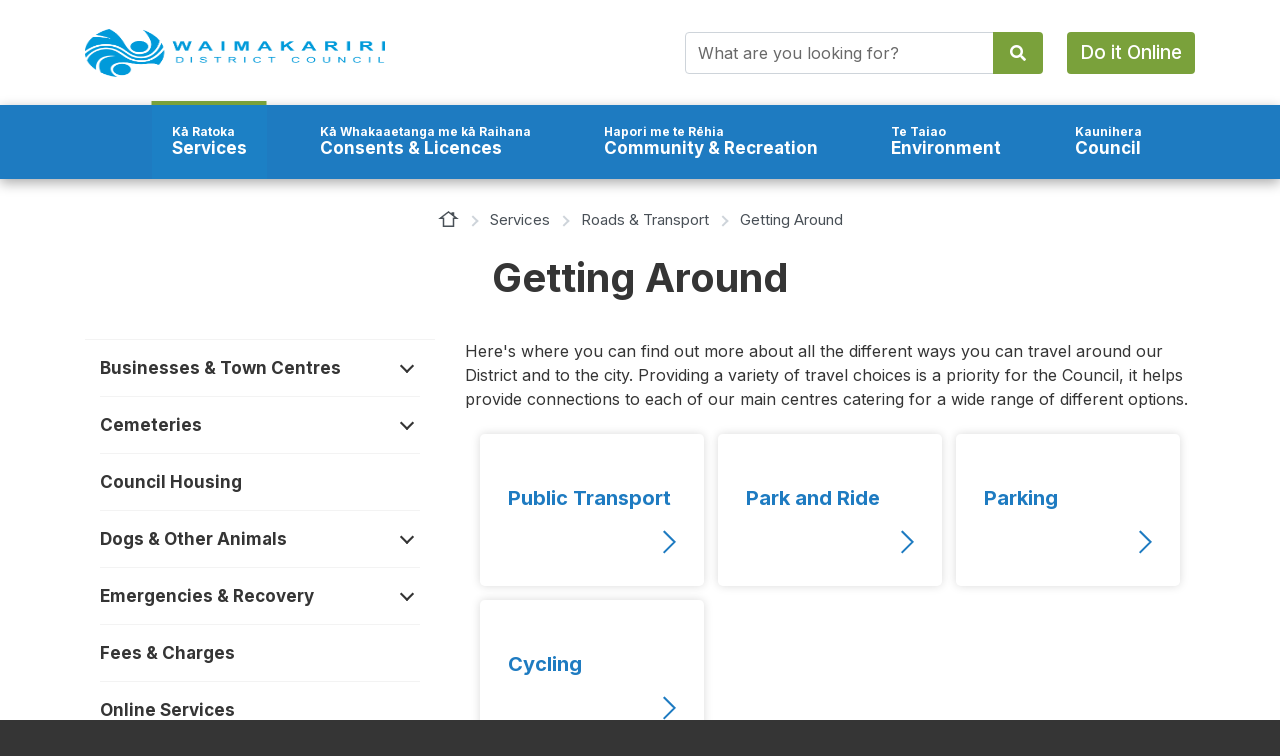

--- FILE ---
content_type: text/html; charset=utf-8
request_url: https://www.waimakariri.govt.nz/services/roads-and-transport/getting-around
body_size: 14301
content:
<!doctype html>
<html lang="en">
    
<head>
    
    
    

    
    
    

        














<title>Getting Around | Waimakariri District Council</title>

<!-- Misc Metadata -->
<meta charset="utf-8">
<meta name="apple-mobile-web-app-capable" content="yes">
<meta name="viewport" content="width=device-width, initial-scale=1.0, maximum-scale=1.0, minimum-scale=1.0">
<meta http-equiv="X-UA-Compatible" content="IE=edge,chrome=1">

<!-- Global Default Metadata -->
<meta name="dcterms.title"      content="Getting Around">
<meta name="dcterms.creator"    content="Waimakariri District Council">
<meta name="dcterms.created"    content="2022-10-12T16:13:42+13:00">
<meta name="dcterms.modified"   content="2024-01-22T10:32:12+13:00">
<meta name="dcterms.issued"     content="2023-08-03T16:14:37+12:00">
<meta name="dcterms.format"     content="HTML">
<meta name="dcterms.identifier" content="https://www.waimakariri.govt.nz/services/roads-and-transport/getting-around">

<!-- Custom Metadata -->

<!-- Page //-->

<!-- SEO //-->
<meta name="description" content="" />

<!-- Alerts //-->
<meta name="pageSpecificAlerts" content="[]" />

<!-- Document information //-->
<meta name="docType" content="" />
<meta name="assetType" content="page_standard" />

<!-- Review Dates //-->
<meta name="NextReviewDate" content="2024-08-03 16:14:38" />
<meta name="NextReviewDateContact" content="[]" />
<meta name="sendReviewEmail" content="yes" />

<!-- Page Info //-->
<meta name="keywords" content="" />
<meta name="publishedDate" content="2024-01-01 00:00:00" />
<meta name="updatedDate" content="2024-01-01 00:00:00" />

<!-- cardBanner //-->
<meta name="cardImage" content="" />

<!-- Banner //-->
<meta name="bannerImage" content="" />
<meta name="bannerPosition" content="" />
<meta name="bannerTitle" content="" />
<meta name="bannerText" content="" />
<meta name="bannerSearch" content="no" />
<meta name="bannerLogo" content="" />



<!-- Google+ Schema.org Data | https://developers.google.com/+/web/snippet/article-rendering -->
<meta itemprop="name" content="Getting Around" />
<meta itemprop="description" content="" />
<meta itemprop="image" content="" />

<!-- Twitter Card Data | https://dev.twitter.com/cards/types/summary -->
<meta name="twitter:card" content="summary" />
<!--meta name="twitter:site" content="@{ENTER TWITTER USERNAME HERE}" /-->
<meta name="twitter:title" content="Getting Around" />
<meta name="twitter:description" content="" />
<meta name="twitter:image" content="" />

<!-- Open Graph Data | http://ogp.me/ -->
<meta property="og:title" content="Getting Around" />
<meta property="og:type" content="website" />
<meta property="og:url" content="https://www.waimakariri.govt.nz/services/roads-and-transport/getting-around" />
<meta property="og:image" content="" />
<meta property="og:description" content="" />
<meta property="og:site_name" content="Waimakariri District Council" />
<meta property="article:published_time" content="2023-08-03T16:14:37+12:00" />
<meta property="article:modified_time" content="2024-01-22T10:32:12+13:00" />
<meta property="article:tag" content="" />

<meta name="theme-color" content="#027E8C">

<!-- Stylesheets -->
<link rel="apple-touch-icon" href="https://www.waimakariri.govt.nz/__data/assets/image/0017/114191/waimakariri-favicon-nobg.png">
<link rel="shortcut icon" type="image/x-icon" href="https://www.waimakariri.govt.nz/__data/assets/image/0017/114191/waimakariri-favicon-nobg.png"/>

<!-- Stylesheets -->
<link href="https://www.waimakariri.govt.nz/__data/assets/git_bridge/0016/113911/dist/main.css?h=21d6f96" rel="stylesheet">
 
    

    
    
    
    
    
    <!-- Google Tag Manager -->
    <script>(function(w,d,s,l,i){w[l]=w[l]||[];w[l].push({'gtm.start':
    new Date().getTime(),event:'gtm.js'});var f=d.getElementsByTagName(s)[0],
    j=d.createElement(s),dl=l!='dataLayer'?'&l='+l:'';j.async=true;j.src=
    'https://www.googletagmanager.com/gtm.js?id='+i+dl;f.parentNode.insertBefore(j,f);
    })(window,document,'script','dataLayer','GTM-5F69PBB');</script>
<!-- End Google Tag Manager -->

<!-- Facebook Pixel Code -->
    <script>
        !function(f,b,e,v,n,t,s)
        {if(f.fbq)return;n=f.fbq=function(){n.callMethod?
        n.callMethod.apply(n,arguments):n.queue.push(arguments)};
        if(!f._fbq)f._fbq=n;n.push=n;n.loaded=!0;n.version='2.0';
        n.queue=[];t=b.createElement(e);t.async=!0;
        t.src=v;s=b.getElementsByTagName(e)[0];
        s.parentNode.insertBefore(t,s)}(window, document,'script',
        'https://connect.facebook.net/en_US/fbevents.js');
        fbq('init', '599849364479311');
        fbq('track', 'PageView');
    </script>
    <noscript><img height="1" width="1" style="display:none" src="https://www.facebook.com/tr?id=599849364479311&ev=PageView&noscript=1"/></noscript>
<!-- End Facebook Pixel Code -->


<!--
  Running Squiz Matrix
  Developed by Squiz - http://www.squiz.net
  Squiz, Squiz Matrix, MySource, MySource Matrix and Squiz.net are registered Trademarks of Squiz Pty Ltd
  Page generated: 24 January 2026 23:07:35
-->


</head>

<body class="has-sidebar">
    
    
    <!-- Google Tag Manager (noscript) -->
<noscript><iframe src="https://www.googletagmanager.com/ns.html?id=GTM-5F69PBB"
height="0" width="0" style="display:none;visibility:hidden"></iframe></noscript>
<!-- End Google Tag Manager (noscript) -->
    
    <!-- Body start -->
        
<!-- Google Tag Manager (noscript) -->
<noscript><iframe src="https://www.googletagmanager.com/ns.html?id=GTM-5F69PBB" height="0" width="0" style="display:none;visibility:hidden"></iframe></noscript>
<!-- End Google Tag Manager (noscript) -->

<!--noindex-->
<!--  -->

<div class="global-alerts global-alerts--hidden">
  <h1 class="sr-only">Alerts</h1>

  <button class="global-alerts__toggle global-alerts__toggle--visible">
    <i class="fas fa-exclamation"></i>
    <span class="sr-only">Toggle alerts</span>
  </button>
  



</div>
<!--endnoindex-->

<!--noindex-->
<!-- header https://www.waimakariri.govt.nz/_designs/includes/header-content/_nocache?esi_include=header&site_asset=113950&esi_frontend_asset_lineage=,113950,116123,117817,118116,&SQ_ASSET_CONTENTS_RAW -->


        
            





<header class="smp-header" role="banner">
  

  
      <div class="smp-header__upper">
      <div class="container"><div class="smp-header-tip__accessibility">
                  <div class="smp-header-tip__accessibility-skip js-header-skip">
                      <a href="#main">Skip navigation</a>
                  </div>
                  <div class="smp-header-tip__accessibility-tip js-header-tip">
                      <span>Use space to open navigation items</span>
                  </div>
              </div><div class="d-flex align-items-center justify-content-between">
                  <div class="smp-header__logo">
                      <a href="https://www.waimakariri.govt.nz">
                          <img src="https://www.waimakariri.govt.nz/__data/assets/image/0022/116554/wdc_logo_hor_col_transparent.png" width="2802" height="705" alt="Site Logo">
                          <span class="sr-only">Site Logo</span>
                      </a>
                  </div><div class="smp-header__right d-flex align-items-center align-content-center justify-content-end">
                      <button class="smp-header__mobile-btn smp-js-smpmobile-btn" aria-controls="smp-header-menu__mobile">
                          <span></span>
                          <span></span>
                          <span></span>
                          <span class="sr-only">Open/Close Menu Button</span>
                      </button>

                    <div class="d-flex global-desktop-search-bar">
                    <div class="smp-navigation-secondary">
                        <div class="smp-navigation-secondary__search-input">
                            
                            <form action="https://www.waimakariri.govt.nz/search" method="get" class="d-flex align-items-stretch justify-content-between flex-nowrap">
                                <label class="sr-only" for="header-search__query">Search query</label>
                                <input class="smp-navigation-secondary__signup form-control" type="text" name="query" value="" placeholder="What are you looking for?" id="header-search__query">
                                    <span class="input-group-append">
                                        <button type="submit" class="btn btn-outline-secondary ms-n5">
                                            <i class="fa fa-search"></i>
                                        </button>
                                    </span>
                            </form>
                            <a href="https://www.waimakariri.govt.nz/services/online-services" class="btn btn-pay-now ml-4">Do it Online</a>
                        </div>
                    </div>
                </div></div></div></div></div>


  <div class="smp-header__lower">
    
    
<div class="smp-header-search">
  <div class="container">
    <div class="row">
      <div class="col-12">
        
        <form
          action="https://www.waimakariri.govt.nz/search"
          method="get"
          class="d-flex align-items-stretch justify-content-between flex-nowrap"
        >
          <label class="sr-only" for="queries_all_query">Search query</label>
          <input
            class="smp-navigation-secondary__signup form-control"
            type="text"
            name="query"
            value=""
            placeholder="What are you looking for?"
            id="mobile-header-search__query"
          />
          <span class="input-group-append">
            <button type="submit" class="btn btn-outline-secondary ms-n5">
              <i class="fa fa-search"></i>
            </button>
          </span>
        </form>
      </div>
    </div>
  </div>
</div>


    
    <nav class="smp-navigation-dropdown" role="navigation">
      <div class="smp-navigation-dropdown__inner d-flex flex-wrap">
        
        
          <ul class="nav">
            <li class="nav-item nav-item--has-children">
      
              <li class="nav-item nav-item--has-children active">
                  <div class="smp-navigation-dropdown__item-title">
                      <div class="smp-navigation-dropdown__item-inner smp-navigation-dropdown__item-inner--wide">
                          <a class="nav-link" href="/services"><span class="nav-link--te-reo">Kā Ratoka</span> Services</a>
                          <button class="nav-toggle"><span class="sr-only">Open/Close Sub Navigation</span></button>
                      </div>
                  </div>
          
                    <div class="smp-navigation-dropdown__sub-outer" aria-expanded="false">
                        <div class="col-sm-12 pr-0 col-lg-4 smp-navigation-dropdown__cards">
                            <div class="nav-item__inner">Services</div>
                                <div class="smp-tiles-nav-outer">
                        
                                <div class="smp-tiles-nav mb-lg-4 d-none d-lg-block">
                                    <a href="https://www.waimakariri.govt.nz/_media/links/featured-items/services/rates">
                                        <div class="smp-tiles-nav__title">Rates</div>
                                        <div class="smp-tiles-nav__lower">
                                            <div class="d-flex justify-content-end">
                                                <svg xmlns="http://www.w3.org/2000/svg" width="13" height="24" viewBox="0 0 13.1 23.4">
                                                    <path fill="currentColor" d="M13.1,11.7l-1-1L1.4,0,0,1.4,9.3,10.7l1.06,1-1.06,1L0,22l1.4,1.4L12.1,12.7l1-1Z"></path>
                                                </svg>
                                            </div>
                                        </div>
                                    </a>
                                </div>
    
                                <div class="smp-tiles-nav mb-lg-4 d-lg-none">
                                    <a class="d-flex" href="https://www.waimakariri.govt.nz/_media/links/featured-items/services/rates">Rates
                                        <svg class="ml-auto" fill="#1e7bc1" xmlns="http://www.w3.org/2000/svg" width="13" height="20" viewBox="0 0 13.1 23.4">
                                            <path fill="currentColor" d="M13.1,11.7l-1-1L1.4,0,0,1.4,9.3,10.7l1.06,1-1.06,1L0,22l1.4,1.4L12.1,12.7l1-1Z"></path>
                                        </svg>
                                    </a>
                                </div>
                            
                                <div class="smp-tiles-nav mb-lg-4 d-none d-lg-block">
                                    <a href="https://www.waimakariri.govt.nz/services/rubbish,-recycling-and-organics/kerbside-collections">
                                        <div class="smp-tiles-nav__title">Kerbside Collections</div>
                                        <div class="smp-tiles-nav__lower">
                                            <div class="d-flex justify-content-end">
                                                <svg xmlns="http://www.w3.org/2000/svg" width="13" height="24" viewBox="0 0 13.1 23.4">
                                                    <path fill="currentColor" d="M13.1,11.7l-1-1L1.4,0,0,1.4,9.3,10.7l1.06,1-1.06,1L0,22l1.4,1.4L12.1,12.7l1-1Z"></path>
                                                </svg>
                                            </div>
                                        </div>
                                    </a>
                                </div>
    
                                <div class="smp-tiles-nav mb-lg-4 d-lg-none">
                                    <a class="d-flex" href="https://www.waimakariri.govt.nz/services/rubbish,-recycling-and-organics/kerbside-collections">Kerbside Collections
                                        <svg class="ml-auto" fill="#1e7bc1" xmlns="http://www.w3.org/2000/svg" width="13" height="20" viewBox="0 0 13.1 23.4">
                                            <path fill="currentColor" d="M13.1,11.7l-1-1L1.4,0,0,1.4,9.3,10.7l1.06,1-1.06,1L0,22l1.4,1.4L12.1,12.7l1-1Z"></path>
                                        </svg>
                                    </a>
                                </div>
                            </div></div>
                        <div class="smp-navigation-dropdown__sub-inner">
                            <ul>
                            <li class="nav-item__sub nav-item__sub--has-children  ">
                                    <div class="smp-navigation-dropdown__item-inner">
                                    <a href="/services/businesses">Businesses &amp; Town Centres</a>

                                    
                                        <button class="nav-toggle-sub">
                                            <svg fill="#1e7bc1" xmlns="http://www.w3.org/2000/svg" width="13" height="24" viewBox="0 0 13.1 23.4">
                                                <path fill="currentColor" d="M13.1,11.7l-1-1L1.4,0,0,1.4,9.3,10.7l1.06,1-1.06,1L0,22l1.4,1.4L12.1,12.7l1-1Z"></path>
                                            </svg>
                                            <span class="sr-only">Open/Close Sub Navigation</span>
                                        </button>
                                    </div>
                        
                                <div class="smp-navigation-dropdown__super-sub-outer" aria-expanded="false">
                                    <div class="smp-navigation-dropdown__super-sub-inner">
                                        <ul>
                            
                                    <li><a href="https://www.waimakariri.govt.nz/services/businesses/district-development-strategy">District Development Strategy</a></li>
                                
                                    <li><a href="https://www.waimakariri.govt.nz/services/businesses/kaiapoi-town-centre">Kaiapoi Town Centre Plan</a></li>
                                
                                    <li><a href="https://www.waimakariri.govt.nz/services/businesses/oxford-town-centre-strategy">Oxford Town Centre Strategy</a></li>
                                
                                    <li><a href="https://www.waimakariri.govt.nz/services/businesses/rangiora-town-centre">Rangiora Town Centre Strategy</a></li>
                                
                                    <li><a href="https://www.waimakariri.govt.nz/services/businesses/taking-care-of-business">Support for Businesses</a></li>
                                
                                    <li><a href="https://www.waimakariri.govt.nz/services/businesses/woodendpegasus-area-strategy">Woodend &amp; Pegasus Area Strategy</a></li>
                                
                                    <li><a href="https://www.waimakariri.govt.nz/services/businesses/visitor-marketing-strategy">Visitor Marketing Strategy</a></li>
                                
                                    <li><a href="https://www.waimakariri.govt.nz/services/businesses/economic-development-strategy">Economic Development Strategy</a></li>
                                
                                        </ul>
                                    </div>
                                </div>
                            </li>
                            <li class="nav-item__sub nav-item__sub--has-children  ">
                                    <div class="smp-navigation-dropdown__item-inner">
                                    <a href="/services/cemeteries">Cemeteries</a>

                                    
                                        <button class="nav-toggle-sub">
                                            <svg fill="#1e7bc1" xmlns="http://www.w3.org/2000/svg" width="13" height="24" viewBox="0 0 13.1 23.4">
                                                <path fill="currentColor" d="M13.1,11.7l-1-1L1.4,0,0,1.4,9.3,10.7l1.06,1-1.06,1L0,22l1.4,1.4L12.1,12.7l1-1Z"></path>
                                            </svg>
                                            <span class="sr-only">Open/Close Sub Navigation</span>
                                        </button>
                                    </div>
                        
                                <div class="smp-navigation-dropdown__super-sub-outer" aria-expanded="false">
                                    <div class="smp-navigation-dropdown__super-sub-inner">
                                        <ul>
                            
                                    <li><a href="https://www.waimakariri.govt.nz/services/cemeteries/cemetery-locations">Cemetery Locations</a></li>
                                
                                    <li><a href="https://www.waimakariri.govt.nz/services/cemeteries/cemeteries-search">Cemeteries Search</a></li>
                                
                                        </ul>
                                    </div>
                                </div>
                            </li>
                            <li class="nav-item__sub nav-item__sub--has-children  ">
                                    <div class="smp-navigation-dropdown__item-inner">
                                    <a href="/services/council-housing">Council Housing</a>

                                    
                                    </div>
                        </li>
                            <li class="nav-item__sub nav-item__sub--has-children  ">
                                    <div class="smp-navigation-dropdown__item-inner">
                                    <a href="/services/dogs-and-other-animals">Dogs &amp; Other Animals</a>

                                    
                                        <button class="nav-toggle-sub">
                                            <svg fill="#1e7bc1" xmlns="http://www.w3.org/2000/svg" width="13" height="24" viewBox="0 0 13.1 23.4">
                                                <path fill="currentColor" d="M13.1,11.7l-1-1L1.4,0,0,1.4,9.3,10.7l1.06,1-1.06,1L0,22l1.4,1.4L12.1,12.7l1-1Z"></path>
                                            </svg>
                                            <span class="sr-only">Open/Close Sub Navigation</span>
                                        </button>
                                    </div>
                        
                                <div class="smp-navigation-dropdown__super-sub-outer" aria-expanded="false">
                                    <div class="smp-navigation-dropdown__super-sub-inner">
                                        <ul>
                            
                                    <li><a href="https://www.waimakariri.govt.nz/services/dogs-and-other-animals/dogs">Dogs</a></li>
                                
                                    <li><a href="https://www.waimakariri.govt.nz/services/dogs-and-other-animals/keeping-bees-poultry-and-other-animals">Keeping Bees, Poultry &amp; Other Animals</a></li>
                                
                                    <li><a href="https://www.waimakariri.govt.nz/services/dogs-and-other-animals/livestock">Livestock</a></li>
                                
                                        </ul>
                                    </div>
                                </div>
                            </li>
                            <li class="nav-item__sub nav-item__sub--has-children  ">
                                    <div class="smp-navigation-dropdown__item-inner">
                                    <a href="/services/emergencies-and-recovery">Emergencies &amp; Recovery</a>

                                    
                                        <button class="nav-toggle-sub">
                                            <svg fill="#1e7bc1" xmlns="http://www.w3.org/2000/svg" width="13" height="24" viewBox="0 0 13.1 23.4">
                                                <path fill="currentColor" d="M13.1,11.7l-1-1L1.4,0,0,1.4,9.3,10.7l1.06,1-1.06,1L0,22l1.4,1.4L12.1,12.7l1-1Z"></path>
                                            </svg>
                                            <span class="sr-only">Open/Close Sub Navigation</span>
                                        </button>
                                    </div>
                        
                                <div class="smp-navigation-dropdown__super-sub-outer" aria-expanded="false">
                                    <div class="smp-navigation-dropdown__super-sub-inner">
                                        <ul>
                            
                                    <li><a href="https://www.waimakariri.govt.nz/services/emergencies-and-recovery/waimakariri-civil-defence">Emergency Management</a></li>
                                
                                    <li><a href="https://www.waimakariri.govt.nz/services/emergencies-and-recovery/get-involved">Get Involved</a></li>
                                
                                    <li><a href="https://www.waimakariri.govt.nz/services/emergencies-and-recovery/get-ready">Get Ready</a></li>
                                
                                    <li><a href="https://www.waimakariri.govt.nz/services/emergencies-and-recovery/fire-and-emergency-new-zealand">Fire and Emergency New Zealand</a></li>
                                
                                    <li><a href="https://www.waimakariri.govt.nz/services/emergencies-and-recovery/north-canterbury-rural-support-trust">North Canterbury Rural Support Trust</a></li>
                                
                                    <li><a href="https://www.waimakariri.govt.nz/services/emergencies-and-recovery/north-canterbury-neighbourhood-support">North Canterbury Neighbourhood Support</a></li>
                                
                                        </ul>
                                    </div>
                                </div>
                            </li>
                            <li class="nav-item__sub nav-item__sub--has-children  ">
                                    <div class="smp-navigation-dropdown__item-inner">
                                    <a href="/services/fees-and-charges">Fees &amp; Charges</a>

                                    
                                    </div>
                        </li>
                            <li class="nav-item__sub nav-item__sub--has-children  ">
                                    <div class="smp-navigation-dropdown__item-inner">
                                    <a href="/services/online-services">Online Services</a>

                                    
                                    </div>
                        </li>
                            <li class="nav-item__sub nav-item__sub--has-children  ">
                                    <div class="smp-navigation-dropdown__item-inner">
                                    <a href="/services/parking-and-transport">Parking</a>

                                    
                                        <button class="nav-toggle-sub">
                                            <svg fill="#1e7bc1" xmlns="http://www.w3.org/2000/svg" width="13" height="24" viewBox="0 0 13.1 23.4">
                                                <path fill="currentColor" d="M13.1,11.7l-1-1L1.4,0,0,1.4,9.3,10.7l1.06,1-1.06,1L0,22l1.4,1.4L12.1,12.7l1-1Z"></path>
                                            </svg>
                                            <span class="sr-only">Open/Close Sub Navigation</span>
                                        </button>
                                    </div>
                        
                                <div class="smp-navigation-dropdown__super-sub-outer" aria-expanded="false">
                                    <div class="smp-navigation-dropdown__super-sub-inner">
                                        <ul>
                            
                                    <li><a href="https://www.waimakariri.govt.nz/services/parking-and-transport/parking-ticket-explanation">Parking Ticket Explanation</a></li>
                                
                                        </ul>
                                    </div>
                                </div>
                            </li>
                            <li class="nav-item__sub nav-item__sub--has-children  ">
                                    <div class="smp-navigation-dropdown__item-inner">
                                    <a href="/services/rates">Rates</a>

                                    
                                        <button class="nav-toggle-sub">
                                            <svg fill="#1e7bc1" xmlns="http://www.w3.org/2000/svg" width="13" height="24" viewBox="0 0 13.1 23.4">
                                                <path fill="currentColor" d="M13.1,11.7l-1-1L1.4,0,0,1.4,9.3,10.7l1.06,1-1.06,1L0,22l1.4,1.4L12.1,12.7l1-1Z"></path>
                                            </svg>
                                            <span class="sr-only">Open/Close Sub Navigation</span>
                                        </button>
                                    </div>
                        
                                <div class="smp-navigation-dropdown__super-sub-outer" aria-expanded="false">
                                    <div class="smp-navigation-dropdown__super-sub-inner">
                                        <ul>
                            
                                    <li><a href="https://www.waimakariri.govt.nz/services/rates/paying-your-rates">Paying Your Rates</a></li>
                                
                                    <li><a href="https://www.waimakariri.govt.nz/services/rates/rates-factors-explained">Rates Factors Explained</a></li>
                                
                                    <li><a href="https://www.waimakariri.govt.nz/services/rates/rates-rebates">Rates Rebates</a></li>
                                
                                        </ul>
                                    </div>
                                </div>
                            </li>
                            <li class="nav-item__sub nav-item__sub--has-children  active">
                                    <div class="smp-navigation-dropdown__item-inner">
                                    <a href="/services/roads-and-transport">Roads &amp; Transport</a>

                                    
                                        <button class="nav-toggle-sub">
                                            <svg fill="#1e7bc1" xmlns="http://www.w3.org/2000/svg" width="13" height="24" viewBox="0 0 13.1 23.4">
                                                <path fill="currentColor" d="M13.1,11.7l-1-1L1.4,0,0,1.4,9.3,10.7l1.06,1-1.06,1L0,22l1.4,1.4L12.1,12.7l1-1Z"></path>
                                            </svg>
                                            <span class="sr-only">Open/Close Sub Navigation</span>
                                        </button>
                                    </div>
                        
                                <div class="smp-navigation-dropdown__super-sub-outer" aria-expanded="false">
                                    <div class="smp-navigation-dropdown__super-sub-inner">
                                        <ul>
                            
                                    <li><a href="https://www.waimakariri.govt.nz/services/roads-and-transport/getting-around">Getting Around</a></li>
                                
                                    <li><a href="https://www.waimakariri.govt.nz/services/roads-and-transport/driving-safely">Driving in our District</a></li>
                                
                                    <li><a href="https://www.waimakariri.govt.nz/services/roads-and-transport/road-safety">Road Safety</a></li>
                                
                                    <li><a href="https://www.waimakariri.govt.nz/services/roads-and-transport/roading-projects">Roading Projects</a></li>
                                
                                    <li><a href="https://www.waimakariri.govt.nz/services/roads-and-transport/road-closures">Road Closures</a></li>
                                
                                    <li><a href="https://www.waimakariri.govt.nz/services/roads-and-transport/reporting-faults-issues">Roadside Maintenance and Use</a></li>
                                
                                    <li><a href="https://www.waimakariri.govt.nz/services/roads-and-transport/working-on-our-roads2">Working on Our Roads</a></li>
                                
                                        </ul>
                                    </div>
                                </div>
                            </li>
                            <li class="nav-item__sub nav-item__sub--has-children  ">
                                    <div class="smp-navigation-dropdown__item-inner">
                                    <a href="/services/rubbish,-recycling-and-organics">Rubbish, Recycling &amp; Organics</a>

                                    
                                        <button class="nav-toggle-sub">
                                            <svg fill="#1e7bc1" xmlns="http://www.w3.org/2000/svg" width="13" height="24" viewBox="0 0 13.1 23.4">
                                                <path fill="currentColor" d="M13.1,11.7l-1-1L1.4,0,0,1.4,9.3,10.7l1.06,1-1.06,1L0,22l1.4,1.4L12.1,12.7l1-1Z"></path>
                                            </svg>
                                            <span class="sr-only">Open/Close Sub Navigation</span>
                                        </button>
                                    </div>
                        
                                <div class="smp-navigation-dropdown__super-sub-outer" aria-expanded="false">
                                    <div class="smp-navigation-dropdown__super-sub-inner">
                                        <ul>
                            
                                    <li><a href="https://www.waimakariri.govt.nz/services/rubbish,-recycling-and-organics/kerbside-collections">Kerbside Collections</a></li>
                                
                                    <li><a href="https://www.waimakariri.govt.nz/services/rubbish,-recycling-and-organics/reducing-your-waste">Reducing Your Waste</a></li>
                                
                                    <li><a href="https://www.waimakariri.govt.nz/services/rubbish,-recycling-and-organics/transfer-stations">Transfer Stations</a></li>
                                
                                        </ul>
                                    </div>
                                </div>
                            </li>
                            <li class="nav-item__sub nav-item__sub--has-children  ">
                                    <div class="smp-navigation-dropdown__item-inner">
                                    <a href="/services/3-waters">3 Waters</a>

                                    
                                        <button class="nav-toggle-sub">
                                            <svg fill="#1e7bc1" xmlns="http://www.w3.org/2000/svg" width="13" height="24" viewBox="0 0 13.1 23.4">
                                                <path fill="currentColor" d="M13.1,11.7l-1-1L1.4,0,0,1.4,9.3,10.7l1.06,1-1.06,1L0,22l1.4,1.4L12.1,12.7l1-1Z"></path>
                                            </svg>
                                            <span class="sr-only">Open/Close Sub Navigation</span>
                                        </button>
                                    </div>
                        
                                <div class="smp-navigation-dropdown__super-sub-outer" aria-expanded="false">
                                    <div class="smp-navigation-dropdown__super-sub-inner">
                                        <ul>
                            
                                    <li><a href="https://www.waimakariri.govt.nz/services/3-waters/stormwater-and-drainage">Stormwater &amp; Drainage</a></li>
                                
                                    <li><a href="https://www.waimakariri.govt.nz/services/3-waters/wastewater">Wastewater</a></li>
                                
                                    <li><a href="https://www.waimakariri.govt.nz/services/3-waters/water-supply">Water Supply</a></li>
                                
                                        </ul>
                                    </div>
                                </div>
                            </li></ul></div></div></li>
              <li class="nav-item nav-item--has-children ">
                  <div class="smp-navigation-dropdown__item-title">
                      <div class="smp-navigation-dropdown__item-inner smp-navigation-dropdown__item-inner--wide">
                          <a class="nav-link" href="/consents-and-licences"><span class="nav-link--te-reo">Kā Whakaaetanga me kā Raihana</span> Consents &amp; Licences</a>
                          <button class="nav-toggle"><span class="sr-only">Open/Close Sub Navigation</span></button>
                      </div>
                  </div>
          
                    <div class="smp-navigation-dropdown__sub-outer" aria-expanded="false">
                        <div class="col-sm-12 pr-0 col-lg-4 smp-navigation-dropdown__cards">
                            <div class="nav-item__inner">Consents &amp; Licences</div>
                                <div class="smp-tiles-nav-outer">
                        
                                <div class="smp-tiles-nav mb-lg-4 d-none d-lg-block">
                                    <a href="https://www.waimakariri.govt.nz/consents-and-licences/forms-a-to-z">
                                        <div class="smp-tiles-nav__title">Application Forms A to Z</div>
                                        <div class="smp-tiles-nav__lower">
                                            <div class="d-flex justify-content-end">
                                                <svg xmlns="http://www.w3.org/2000/svg" width="13" height="24" viewBox="0 0 13.1 23.4">
                                                    <path fill="currentColor" d="M13.1,11.7l-1-1L1.4,0,0,1.4,9.3,10.7l1.06,1-1.06,1L0,22l1.4,1.4L12.1,12.7l1-1Z"></path>
                                                </svg>
                                            </div>
                                        </div>
                                    </a>
                                </div>
    
                                <div class="smp-tiles-nav mb-lg-4 d-lg-none">
                                    <a class="d-flex" href="https://www.waimakariri.govt.nz/consents-and-licences/forms-a-to-z">Application Forms A to Z
                                        <svg class="ml-auto" fill="#1e7bc1" xmlns="http://www.w3.org/2000/svg" width="13" height="20" viewBox="0 0 13.1 23.4">
                                            <path fill="currentColor" d="M13.1,11.7l-1-1L1.4,0,0,1.4,9.3,10.7l1.06,1-1.06,1L0,22l1.4,1.4L12.1,12.7l1-1Z"></path>
                                        </svg>
                                    </a>
                                </div>
                            
                                <div class="smp-tiles-nav mb-lg-4 d-none d-lg-block">
                                    <a href="https://www.waimakariri.govt.nz/consents-and-licences/building-consents-and-information/building-consents">
                                        <div class="smp-tiles-nav__title">Building Consents</div>
                                        <div class="smp-tiles-nav__lower">
                                            <div class="d-flex justify-content-end">
                                                <svg xmlns="http://www.w3.org/2000/svg" width="13" height="24" viewBox="0 0 13.1 23.4">
                                                    <path fill="currentColor" d="M13.1,11.7l-1-1L1.4,0,0,1.4,9.3,10.7l1.06,1-1.06,1L0,22l1.4,1.4L12.1,12.7l1-1Z"></path>
                                                </svg>
                                            </div>
                                        </div>
                                    </a>
                                </div>
    
                                <div class="smp-tiles-nav mb-lg-4 d-lg-none">
                                    <a class="d-flex" href="https://www.waimakariri.govt.nz/consents-and-licences/building-consents-and-information/building-consents">Building Consents
                                        <svg class="ml-auto" fill="#1e7bc1" xmlns="http://www.w3.org/2000/svg" width="13" height="20" viewBox="0 0 13.1 23.4">
                                            <path fill="currentColor" d="M13.1,11.7l-1-1L1.4,0,0,1.4,9.3,10.7l1.06,1-1.06,1L0,22l1.4,1.4L12.1,12.7l1-1Z"></path>
                                        </svg>
                                    </a>
                                </div>
                            </div></div>
                        <div class="smp-navigation-dropdown__sub-inner">
                            <ul>
                            <li class="nav-item__sub nav-item__sub--has-children  ">
                                    <div class="smp-navigation-dropdown__item-inner">
                                    <a href="/consents-and-licences/forms-a-to-z">Application Forms A to Z</a>

                                    
                                    </div>
                        </li>
                            <li class="nav-item__sub nav-item__sub--has-children  ">
                                    <div class="smp-navigation-dropdown__item-inner">
                                    <a href="/consents-and-licences/alcohol-licensing">Alcohol Licensing</a>

                                    
                                        <button class="nav-toggle-sub">
                                            <svg fill="#1e7bc1" xmlns="http://www.w3.org/2000/svg" width="13" height="24" viewBox="0 0 13.1 23.4">
                                                <path fill="currentColor" d="M13.1,11.7l-1-1L1.4,0,0,1.4,9.3,10.7l1.06,1-1.06,1L0,22l1.4,1.4L12.1,12.7l1-1Z"></path>
                                            </svg>
                                            <span class="sr-only">Open/Close Sub Navigation</span>
                                        </button>
                                    </div>
                        
                                <div class="smp-navigation-dropdown__super-sub-outer" aria-expanded="false">
                                    <div class="smp-navigation-dropdown__super-sub-inner">
                                        <ul>
                            
                                    <li><a href="https://www.waimakariri.govt.nz/consents-and-licences/alcohol-licensing/alcohol-license-forms">Apply for Alcohol Licence</a></li>
                                
                                    <li><a href="https://www.waimakariri.govt.nz/consents-and-licences/alcohol-licensing/alcohol-control-bylaw">Alcohol Control Bylaw</a></li>
                                
                                    <li><a href="https://www.waimakariri.govt.nz/consents-and-licences/alcohol-licensing/district-licencing-committee">District Licencing Committee</a></li>
                                
                                    <li><a href="https://www.waimakariri.govt.nz/consents-and-licences/alcohol-licensing/public-notices-applications-and-decisions">Public Notices - Applications &amp; Decisions</a></li>
                                
                                        </ul>
                                    </div>
                                </div>
                            </li>
                            <li class="nav-item__sub nav-item__sub--has-children  ">
                                    <div class="smp-navigation-dropdown__item-inner">
                                    <a href="/consents-and-licences/book-a-reserve">Book a Reserve</a>

                                    
                                    </div>
                        </li>
                            <li class="nav-item__sub nav-item__sub--has-children  ">
                                    <div class="smp-navigation-dropdown__item-inner">
                                    <a href="/consents-and-licences/building-consents-and-information">Building Consents &amp; Information</a>

                                    
                                        <button class="nav-toggle-sub">
                                            <svg fill="#1e7bc1" xmlns="http://www.w3.org/2000/svg" width="13" height="24" viewBox="0 0 13.1 23.4">
                                                <path fill="currentColor" d="M13.1,11.7l-1-1L1.4,0,0,1.4,9.3,10.7l1.06,1-1.06,1L0,22l1.4,1.4L12.1,12.7l1-1Z"></path>
                                            </svg>
                                            <span class="sr-only">Open/Close Sub Navigation</span>
                                        </button>
                                    </div>
                        
                                <div class="smp-navigation-dropdown__super-sub-outer" aria-expanded="false">
                                    <div class="smp-navigation-dropdown__super-sub-inner">
                                        <ul>
                            
                                    <li><a href="https://www.waimakariri.govt.nz/consents-and-licences/building-consents-and-information/before-you-build">Before You Build</a></li>
                                
                                    <li><a href="https://www.waimakariri.govt.nz/consents-and-licences/building-consents-and-information/building-consents">Building Consents</a></li>
                                
                                    <li><a href="https://www.waimakariri.govt.nz/consents-and-licences/building-consents-and-information/building-inspections">Building Inspections</a></li>
                                
                                    <li><a href="https://www.waimakariri.govt.nz/consents-and-licences/building-consents-and-information/code-compliance-certificate">Code Compliance Certificate</a></li>
                                
                                    <li><a href="https://www.waimakariri.govt.nz/consents-and-licences/building-consents-and-information/ongoing-compliance-and-regulation">Ongoing Compliance &amp; Regulation</a></li>
                                
                                    <li><a href="https://www.waimakariri.govt.nz/consents-and-licences/building-consents-and-information/swimming-pools-and-barriers">Swimming Pools &amp; Barriers</a></li>
                                
                                        </ul>
                                    </div>
                                </div>
                            </li>
                            <li class="nav-item__sub nav-item__sub--has-children  ">
                                    <div class="smp-navigation-dropdown__item-inner">
                                    <a href="/consents-and-licences/bylaws-and-policies">Bylaws &amp; Policies</a>

                                    
                                    </div>
                        </li>
                            <li class="nav-item__sub nav-item__sub--has-children  ">
                                    <div class="smp-navigation-dropdown__item-inner">
                                    <a href="/consents-and-licences/district-plan">District Plan Changes</a>

                                    
                                    </div>
                        </li>
                            <li class="nav-item__sub nav-item__sub--has-children  ">
                                    <div class="smp-navigation-dropdown__item-inner">
                                    <a href="/consents-and-licences/dog-registration">Dog Registration</a>

                                    
                                    </div>
                        </li>
                            <li class="nav-item__sub nav-item__sub--has-children  ">
                                    <div class="smp-navigation-dropdown__item-inner">
                                    <a href="/consents-and-licences/engineering-code-of-practice">Engineering Code of Practice</a>

                                    
                                    </div>
                        </li>
                            <li class="nav-item__sub nav-item__sub--has-children  ">
                                    <div class="smp-navigation-dropdown__item-inner">
                                    <a href="/consents-and-licences/food-safety-and-premises">Food Safety &amp; Registration</a>

                                    
                                        <button class="nav-toggle-sub">
                                            <svg fill="#1e7bc1" xmlns="http://www.w3.org/2000/svg" width="13" height="24" viewBox="0 0 13.1 23.4">
                                                <path fill="currentColor" d="M13.1,11.7l-1-1L1.4,0,0,1.4,9.3,10.7l1.06,1-1.06,1L0,22l1.4,1.4L12.1,12.7l1-1Z"></path>
                                            </svg>
                                            <span class="sr-only">Open/Close Sub Navigation</span>
                                        </button>
                                    </div>
                        
                                <div class="smp-navigation-dropdown__super-sub-outer" aria-expanded="false">
                                    <div class="smp-navigation-dropdown__super-sub-inner">
                                        <ul>
                            
                                    <li><a href="https://www.waimakariri.govt.nz/consents-and-licences/food-safety-and-premises/registering-a-food-business">Registering a Food Business</a></li>
                                
                                    <li><a href="https://www.waimakariri.govt.nz/consents-and-licences/food-safety-and-premises/selling-food-for-fundraiser-or-charity">Mobile Shops or Fundraising</a></li>
                                
                                    <li><a href="https://www.waimakariri.govt.nz/consents-and-licences/food-safety-and-premises/home-based-businesses">Home Based Businesses</a></li>
                                
                                    <li><a href="https://www.waimakariri.govt.nz/consents-and-licences/food-safety-and-premises/food-act-2014">Food Act 2014</a></li>
                                
                                    <li><a href="https://www.waimakariri.govt.nz/consents-and-licences/food-safety-and-premises/food-business-levy">Food Business Levy</a></li>
                                
                                        </ul>
                                    </div>
                                </div>
                            </li>
                            <li class="nav-item__sub nav-item__sub--has-children  ">
                                    <div class="smp-navigation-dropdown__item-inner">
                                    <a href="/consents-and-licences/noise-control">Noise Control</a>

                                    
                                    </div>
                        </li>
                            <li class="nav-item__sub nav-item__sub--has-children  ">
                                    <div class="smp-navigation-dropdown__item-inner">
                                    <a href="/consents-and-licences/other-licences">Other Premises Licences</a>

                                    
                                    </div>
                        </li>
                            <li class="nav-item__sub nav-item__sub--has-children  ">
                                    <div class="smp-navigation-dropdown__item-inner">
                                    <a href="/consents-and-licences/property-and-lims">Property &amp; LIMs</a>

                                    
                                        <button class="nav-toggle-sub">
                                            <svg fill="#1e7bc1" xmlns="http://www.w3.org/2000/svg" width="13" height="24" viewBox="0 0 13.1 23.4">
                                                <path fill="currentColor" d="M13.1,11.7l-1-1L1.4,0,0,1.4,9.3,10.7l1.06,1-1.06,1L0,22l1.4,1.4L12.1,12.7l1-1Z"></path>
                                            </svg>
                                            <span class="sr-only">Open/Close Sub Navigation</span>
                                        </button>
                                    </div>
                        
                                <div class="smp-navigation-dropdown__super-sub-outer" aria-expanded="false">
                                    <div class="smp-navigation-dropdown__super-sub-inner">
                                        <ul>
                            
                                    <li><a href="https://www.waimakariri.govt.nz/consents-and-licences/property-and-lims/request-property-plans">Requesting Property File Information</a></li>
                                
                                    <li><a href="https://www.waimakariri.govt.nz/consents-and-licences/property-and-lims/lim-land-information-memorandum">LIM (Land Information Memorandum)</a></li>
                                
                                    <li><a href="https://www.waimakariri.govt.nz/consents-and-licences/property-and-lims/property-numbering">Property Numbering</a></li>
                                
                                    <li><a href="https://www.waimakariri.govt.nz/consents-and-licences/property-and-lims/new-road-name-list">New Road Name List</a></li>
                                
                                        </ul>
                                    </div>
                                </div>
                            </li>
                            <li class="nav-item__sub nav-item__sub--has-children  ">
                                    <div class="smp-navigation-dropdown__item-inner">
                                    <a href="/consents-and-licences/resource-consents-and-planning">Resource Consents</a>

                                    
                                        <button class="nav-toggle-sub">
                                            <svg fill="#1e7bc1" xmlns="http://www.w3.org/2000/svg" width="13" height="24" viewBox="0 0 13.1 23.4">
                                                <path fill="currentColor" d="M13.1,11.7l-1-1L1.4,0,0,1.4,9.3,10.7l1.06,1-1.06,1L0,22l1.4,1.4L12.1,12.7l1-1Z"></path>
                                            </svg>
                                            <span class="sr-only">Open/Close Sub Navigation</span>
                                        </button>
                                    </div>
                        
                                <div class="smp-navigation-dropdown__super-sub-outer" aria-expanded="false">
                                    <div class="smp-navigation-dropdown__super-sub-inner">
                                        <ul>
                            
                                    <li><a href="https://www.waimakariri.govt.nz/consents-and-licences/resource-consents-and-planning/the-resource-consent-process">The Resource Consent Process</a></li>
                                
                                    <li><a href="https://www.waimakariri.govt.nz/consents-and-licences/resource-consents-and-planning/types-of-consent">Types of Consent</a></li>
                                
                                    <li><a href="https://www.waimakariri.govt.nz/consents-and-licences/resource-consents-and-planning/planning-guidance-and-pre-application-services">Planning Guidance &amp; Pre-Application Services</a></li>
                                
                                    <li><a href="https://www.waimakariri.govt.nz/consents-and-licences/resource-consents-and-planning/notifications-notified-consents">Notified Consents</a></li>
                                
                                    <li><a href="https://www.waimakariri.govt.nz/consents-and-licences/resource-consents-and-planning/how-to-make-a-submission">Make a Submission</a></li>
                                
                                    <li><a href="https://www.waimakariri.govt.nz/consents-and-licences/resource-consents-and-planning/development-contributions">Development Contributions</a></li>
                                
                                        </ul>
                                    </div>
                                </div>
                            </li>
                            <li class="nav-item__sub nav-item__sub--has-children  ">
                                    <div class="smp-navigation-dropdown__item-inner">
                                    <a href="/consents-and-licences/roads-and-transport">Roads &amp; Transport</a>

                                    
                                    </div>
                        </li>
                            <li class="nav-item__sub nav-item__sub--has-children  ">
                                    <div class="smp-navigation-dropdown__item-inner">
                                    <a href="/consents-and-licences/using-public-places">Using Public Places</a>

                                    
                                    </div>
                        </li>
                            <li class="nav-item__sub nav-item__sub--has-children  ">
                                    <div class="smp-navigation-dropdown__item-inner">
                                    <a href="/consents-and-licences/water-supply">Water Supply</a>

                                    
                                        <button class="nav-toggle-sub">
                                            <svg fill="#1e7bc1" xmlns="http://www.w3.org/2000/svg" width="13" height="24" viewBox="0 0 13.1 23.4">
                                                <path fill="currentColor" d="M13.1,11.7l-1-1L1.4,0,0,1.4,9.3,10.7l1.06,1-1.06,1L0,22l1.4,1.4L12.1,12.7l1-1Z"></path>
                                            </svg>
                                            <span class="sr-only">Open/Close Sub Navigation</span>
                                        </button>
                                    </div>
                        
                                <div class="smp-navigation-dropdown__super-sub-outer" aria-expanded="false">
                                    <div class="smp-navigation-dropdown__super-sub-inner">
                                        <ul>
                            
                                    <li><a href="https://www.waimakariri.govt.nz/consents-and-licences/water-supply/request-a-wastewater-connection">Request a Wastewater Connection</a></li>
                                
                                        </ul>
                                    </div>
                                </div>
                            </li></ul></div></div></li>
              <li class="nav-item nav-item--has-children ">
                  <div class="smp-navigation-dropdown__item-title">
                      <div class="smp-navigation-dropdown__item-inner smp-navigation-dropdown__item-inner--wide">
                          <a class="nav-link" href="/community-and-recreation"><span class="nav-link--te-reo">Hapori me te Rēhia</span> Community &amp; Recreation</a>
                          <button class="nav-toggle"><span class="sr-only">Open/Close Sub Navigation</span></button>
                      </div>
                  </div>
          
                    <div class="smp-navigation-dropdown__sub-outer" aria-expanded="false">
                        <div class="col-sm-12 pr-0 col-lg-4 smp-navigation-dropdown__cards">
                            <div class="nav-item__inner">Community &amp; Recreation</div>
                                <div class="smp-tiles-nav-outer">
                        
                                <div class="smp-tiles-nav mb-lg-4 d-none d-lg-block">
                                    <a href="https://www.waimakariri.govt.nz/community-and-recreation/living-in-waimakariri/community-information">
                                        <div class="smp-tiles-nav__title">Community Information</div>
                                        <div class="smp-tiles-nav__lower">
                                            <div class="d-flex justify-content-end">
                                                <svg xmlns="http://www.w3.org/2000/svg" width="13" height="24" viewBox="0 0 13.1 23.4">
                                                    <path fill="currentColor" d="M13.1,11.7l-1-1L1.4,0,0,1.4,9.3,10.7l1.06,1-1.06,1L0,22l1.4,1.4L12.1,12.7l1-1Z"></path>
                                                </svg>
                                            </div>
                                        </div>
                                    </a>
                                </div>
    
                                <div class="smp-tiles-nav mb-lg-4 d-lg-none">
                                    <a class="d-flex" href="https://www.waimakariri.govt.nz/community-and-recreation/living-in-waimakariri/community-information">Community Information
                                        <svg class="ml-auto" fill="#1e7bc1" xmlns="http://www.w3.org/2000/svg" width="13" height="20" viewBox="0 0 13.1 23.4">
                                            <path fill="currentColor" d="M13.1,11.7l-1-1L1.4,0,0,1.4,9.3,10.7l1.06,1-1.06,1L0,22l1.4,1.4L12.1,12.7l1-1Z"></path>
                                        </svg>
                                    </a>
                                </div>
                            
                                <div class="smp-tiles-nav mb-lg-4 d-none d-lg-block">
                                    <a href="https://www.waimakariri.govt.nz/community-and-recreation/parks,-playgrounds-and-reserves/dog-exercise-areas">
                                        <div class="smp-tiles-nav__title">Dog Parks</div>
                                        <div class="smp-tiles-nav__lower">
                                            <div class="d-flex justify-content-end">
                                                <svg xmlns="http://www.w3.org/2000/svg" width="13" height="24" viewBox="0 0 13.1 23.4">
                                                    <path fill="currentColor" d="M13.1,11.7l-1-1L1.4,0,0,1.4,9.3,10.7l1.06,1-1.06,1L0,22l1.4,1.4L12.1,12.7l1-1Z"></path>
                                                </svg>
                                            </div>
                                        </div>
                                    </a>
                                </div>
    
                                <div class="smp-tiles-nav mb-lg-4 d-lg-none">
                                    <a class="d-flex" href="https://www.waimakariri.govt.nz/community-and-recreation/parks,-playgrounds-and-reserves/dog-exercise-areas">Dog Parks
                                        <svg class="ml-auto" fill="#1e7bc1" xmlns="http://www.w3.org/2000/svg" width="13" height="20" viewBox="0 0 13.1 23.4">
                                            <path fill="currentColor" d="M13.1,11.7l-1-1L1.4,0,0,1.4,9.3,10.7l1.06,1-1.06,1L0,22l1.4,1.4L12.1,12.7l1-1Z"></path>
                                        </svg>
                                    </a>
                                </div>
                            </div></div>
                        <div class="smp-navigation-dropdown__sub-inner">
                            <ul>
                            <li class="nav-item__sub nav-item__sub--has-children  ">
                                    <div class="smp-navigation-dropdown__item-inner">
                                    <a href="/community-and-recreation/airfield">Airfield</a>

                                    
                                        <button class="nav-toggle-sub">
                                            <svg fill="#1e7bc1" xmlns="http://www.w3.org/2000/svg" width="13" height="24" viewBox="0 0 13.1 23.4">
                                                <path fill="currentColor" d="M13.1,11.7l-1-1L1.4,0,0,1.4,9.3,10.7l1.06,1-1.06,1L0,22l1.4,1.4L12.1,12.7l1-1Z"></path>
                                            </svg>
                                            <span class="sr-only">Open/Close Sub Navigation</span>
                                        </button>
                                    </div>
                        
                                <div class="smp-navigation-dropdown__super-sub-outer" aria-expanded="false">
                                    <div class="smp-navigation-dropdown__super-sub-inner">
                                        <ul>
                            
                                    <li><a href="https://www.waimakariri.govt.nz/community-and-recreation/airfield/airfield-contact-form">Airfield Contact Form</a></li>
                                
                                        </ul>
                                    </div>
                                </div>
                            </li>
                            <li class="nav-item__sub nav-item__sub--has-children  ">
                                    <div class="smp-navigation-dropdown__item-inner">
                                    <a href="/community-and-recreation/arts-and-heritage">Arts &amp; Heritage</a>

                                    
                                        <button class="nav-toggle-sub">
                                            <svg fill="#1e7bc1" xmlns="http://www.w3.org/2000/svg" width="13" height="24" viewBox="0 0 13.1 23.4">
                                                <path fill="currentColor" d="M13.1,11.7l-1-1L1.4,0,0,1.4,9.3,10.7l1.06,1-1.06,1L0,22l1.4,1.4L12.1,12.7l1-1Z"></path>
                                            </svg>
                                            <span class="sr-only">Open/Close Sub Navigation</span>
                                        </button>
                                    </div>
                        
                                <div class="smp-navigation-dropdown__super-sub-outer" aria-expanded="false">
                                    <div class="smp-navigation-dropdown__super-sub-inner">
                                        <ul>
                            
                                    <li><a href="https://www.waimakariri.govt.nz/community-and-recreation/arts-and-heritage/heritage-contestable-fund">Heritage Contestable Fund</a></li>
                                
                                    <li><a href="https://www.waimakariri.govt.nz/community-and-recreation/arts-and-heritage/museums-and-galleries">Museums &amp; Galleries</a></li>
                                
                                    <li><a href="https://www.waimakariri.govt.nz/community-and-recreation/arts-and-heritage/recollect">Waimakariri Heritage</a></li>
                                
                                    <li><a href="https://www.waimakariri.govt.nz/community-and-recreation/arts-and-heritage/waimakariri-public-arts-trust">Waimakariri Public Arts Trust</a></li>
                                
                                        </ul>
                                    </div>
                                </div>
                            </li>
                            <li class="nav-item__sub nav-item__sub--has-children  ">
                                    <div class="smp-navigation-dropdown__item-inner">
                                    <a href="/community-and-recreation/groups-and-networks">Groups &amp; Networks</a>

                                    
                                        <button class="nav-toggle-sub">
                                            <svg fill="#1e7bc1" xmlns="http://www.w3.org/2000/svg" width="13" height="24" viewBox="0 0 13.1 23.4">
                                                <path fill="currentColor" d="M13.1,11.7l-1-1L1.4,0,0,1.4,9.3,10.7l1.06,1-1.06,1L0,22l1.4,1.4L12.1,12.7l1-1Z"></path>
                                            </svg>
                                            <span class="sr-only">Open/Close Sub Navigation</span>
                                        </button>
                                    </div>
                        
                                <div class="smp-navigation-dropdown__super-sub-outer" aria-expanded="false">
                                    <div class="smp-navigation-dropdown__super-sub-inner">
                                        <ul>
                            
                                    <li><a href="https://www.waimakariri.govt.nz/community-and-recreation/groups-and-networks/support-for-community-groups-and-organisations">Support for Community Groups and Organisations</a></li>
                                
                                    <li><a href="https://www.waimakariri.govt.nz/community-and-recreation/groups-and-networks/age-friendly">Age Friendly</a></li>
                                
                                    <li><a href="https://www.waimakariri.govt.nz/community-and-recreation/groups-and-networks/migrants-and-newcomers">Migrants &amp; Newcomers</a></li>
                                
                                    <li><a href="https://www.waimakariri.govt.nz/community-and-recreation/groups-and-networks/youth">Youth</a></li>
                                
                                    <li><a href="https://www.waimakariri.govt.nz/community-and-recreation/groups-and-networks/mobile-community-hub">Mobile Community Hub</a></li>
                                
                                        </ul>
                                    </div>
                                </div>
                            </li>
                            <li class="nav-item__sub nav-item__sub--has-children  ">
                                    <div class="smp-navigation-dropdown__item-inner">
                                    <a href="/community-and-recreation/halls-and-meeting-venues">Halls &amp; Meeting Venues</a>

                                    
                                    </div>
                        </li>
                            <li class="nav-item__sub nav-item__sub--has-children  ">
                                    <div class="smp-navigation-dropdown__item-inner">
                                    <a href="/community-and-recreation/kaiapoi-marine-precinct">Kaiapoi Marine Precinct</a>

                                    
                                    </div>
                        </li>
                            <li class="nav-item__sub nav-item__sub--has-children  ">
                                    <div class="smp-navigation-dropdown__item-inner">
                                    <a href="/community-and-recreation/libraries">Libraries</a>

                                    
                                    </div>
                        </li>
                            <li class="nav-item__sub nav-item__sub--has-children  ">
                                    <div class="smp-navigation-dropdown__item-inner">
                                    <a href="/community-and-recreation/living-in-waimakariri">Living in Waimakariri</a>

                                    
                                        <button class="nav-toggle-sub">
                                            <svg fill="#1e7bc1" xmlns="http://www.w3.org/2000/svg" width="13" height="24" viewBox="0 0 13.1 23.4">
                                                <path fill="currentColor" d="M13.1,11.7l-1-1L1.4,0,0,1.4,9.3,10.7l1.06,1-1.06,1L0,22l1.4,1.4L12.1,12.7l1-1Z"></path>
                                            </svg>
                                            <span class="sr-only">Open/Close Sub Navigation</span>
                                        </button>
                                    </div>
                        
                                <div class="smp-navigation-dropdown__super-sub-outer" aria-expanded="false">
                                    <div class="smp-navigation-dropdown__super-sub-inner">
                                        <ul>
                            
                                    <li><a href="https://www.waimakariri.govt.nz/community-and-recreation/living-in-waimakariri/community-information">Community Information</a></li>
                                
                                    <li><a href="https://www.waimakariri.govt.nz/community-and-recreation/living-in-waimakariri/community-projects">Community Projects</a></li>
                                
                                    <li><a href="https://www.waimakariri.govt.nz/community-and-recreation/living-in-waimakariri/new-to-the-district">New to the District</a></li>
                                
                                    <li><a href="https://www.waimakariri.govt.nz/community-and-recreation/living-in-waimakariri/safety-and-wellbeing">Safety &amp; Wellbeing</a></li>
                                
                                    <li><a href="https://www.waimakariri.govt.nz/community-and-recreation/living-in-waimakariri/social-and-health-services">Social &amp; Health Services</a></li>
                                
                                    <li><a href="https://www.waimakariri.govt.nz/community-and-recreation/living-in-waimakariri/volunteering-and-giving-back">Volunteering &amp; Giving Back</a></li>
                                
                                        </ul>
                                    </div>
                                </div>
                            </li>
                            <li class="nav-item__sub nav-item__sub--has-children  ">
                                    <div class="smp-navigation-dropdown__item-inner">
                                    <a href="/community-and-recreation/outdoor-activities">Outdoor Activities</a>

                                    
                                        <button class="nav-toggle-sub">
                                            <svg fill="#1e7bc1" xmlns="http://www.w3.org/2000/svg" width="13" height="24" viewBox="0 0 13.1 23.4">
                                                <path fill="currentColor" d="M13.1,11.7l-1-1L1.4,0,0,1.4,9.3,10.7l1.06,1-1.06,1L0,22l1.4,1.4L12.1,12.7l1-1Z"></path>
                                            </svg>
                                            <span class="sr-only">Open/Close Sub Navigation</span>
                                        </button>
                                    </div>
                        
                                <div class="smp-navigation-dropdown__super-sub-outer" aria-expanded="false">
                                    <div class="smp-navigation-dropdown__super-sub-inner">
                                        <ul>
                            
                                    <li><a href="https://www.waimakariri.govt.nz/community-and-recreation/outdoor-activities/beach-access2">Beach Access</a></li>
                                
                                    <li><a href="https://www.waimakariri.govt.nz/community-and-recreation/outdoor-activities/camping">Camping</a></li>
                                
                                    <li><a href="https://www.waimakariri.govt.nz/environment/water/can-i-swim-here">Can I Swim Here?</a></li>
                                
                                    <li><a href="https://www.waimakariri.govt.nz/community-and-recreation/outdoor-activities/cycling">Cycling</a></li>
                                
                                    <li><a href="https://www.waimakariri.govt.nz/community-and-recreation/outdoor-activities/fishing-and-whitebaiting">Fishing &amp; Whitebaiting</a></li>
                                
                                    <li><a href="https://www.waimakariri.govt.nz/community-and-recreation/outdoor-activities/horse-riding">Horse Riding</a></li>
                                
                                    <li><a href="https://www.waimakariri.govt.nz/community-and-recreation/outdoor-activities/river-access">River Access</a></li>
                                
                                    <li><a href="https://www.waimakariri.govt.nz/community-and-recreation/outdoor-activities/walking">Walking</a></li>
                                
                                        </ul>
                                    </div>
                                </div>
                            </li>
                            <li class="nav-item__sub nav-item__sub--has-children  ">
                                    <div class="smp-navigation-dropdown__item-inner">
                                    <a href="/community-and-recreation/play">Play</a>

                                    
                                        <button class="nav-toggle-sub">
                                            <svg fill="#1e7bc1" xmlns="http://www.w3.org/2000/svg" width="13" height="24" viewBox="0 0 13.1 23.4">
                                                <path fill="currentColor" d="M13.1,11.7l-1-1L1.4,0,0,1.4,9.3,10.7l1.06,1-1.06,1L0,22l1.4,1.4L12.1,12.7l1-1Z"></path>
                                            </svg>
                                            <span class="sr-only">Open/Close Sub Navigation</span>
                                        </button>
                                    </div>
                        
                                <div class="smp-navigation-dropdown__super-sub-outer" aria-expanded="false">
                                    <div class="smp-navigation-dropdown__super-sub-inner">
                                        <ul>
                            
                                    <li><a href="https://www.waimakariri.govt.nz/community-and-recreation/play/play-week">Play Week</a></li>
                                
                                    <li><a href="https://www.waimakariri.govt.nz/community-and-recreation/play/fairy-forests">Fairy Forests</a></li>
                                
                                    <li><a href="https://www.waimakariri.govt.nz/community-and-recreation/play/nature-play">Nature Play</a></li>
                                
                                    <li><a href="https://www.waimakariri.govt.nz/community-and-recreation/play/parks-and-playgrounds">Parks and Playgrounds</a></li>
                                
                                    <li><a href="https://www.waimakariri.govt.nz/community-and-recreation/play/outdoor-activities">Outdoor Activities</a></li>
                                
                                    <li><a href="https://www.waimakariri.govt.nz/community-and-recreation/play/swimming-pools">Swimming Pools</a></li>
                                
                                        </ul>
                                    </div>
                                </div>
                            </li>
                            <li class="nav-item__sub nav-item__sub--has-children  ">
                                    <div class="smp-navigation-dropdown__item-inner">
                                    <a href="/community-and-recreation/parks,-playgrounds-and-reserves">Parks, Playgrounds &amp; Reserves</a>

                                    
                                        <button class="nav-toggle-sub">
                                            <svg fill="#1e7bc1" xmlns="http://www.w3.org/2000/svg" width="13" height="24" viewBox="0 0 13.1 23.4">
                                                <path fill="currentColor" d="M13.1,11.7l-1-1L1.4,0,0,1.4,9.3,10.7l1.06,1-1.06,1L0,22l1.4,1.4L12.1,12.7l1-1Z"></path>
                                            </svg>
                                            <span class="sr-only">Open/Close Sub Navigation</span>
                                        </button>
                                    </div>
                        
                                <div class="smp-navigation-dropdown__super-sub-outer" aria-expanded="false">
                                    <div class="smp-navigation-dropdown__super-sub-inner">
                                        <ul>
                            
                                    <li><a href="https://www.waimakariri.govt.nz/consents-and-licences/book-a-reserve">Book a Reserve</a></li>
                                
                                    <li><a href="https://www.waimakariri.govt.nz/community-and-recreation/parks,-playgrounds-and-reserves/dog-exercise-areas">Dog Parks</a></li>
                                
                                    <li><a href="https://www.waimakariri.govt.nz/community-and-recreation/parks,-playgrounds-and-reserves/parks-listing">Parks Listing</a></li>
                                
                                        </ul>
                                    </div>
                                </div>
                            </li>
                            <li class="nav-item__sub nav-item__sub--has-children  ">
                                    <div class="smp-navigation-dropdown__item-inner">
                                    <a href="/community-and-recreation/sports-grounds-and-facilities">Sports Grounds &amp; Facilities</a>

                                    
                                    </div>
                        </li>
                            <li class="nav-item__sub nav-item__sub--has-children  ">
                                    <div class="smp-navigation-dropdown__item-inner">
                                    <a href="/community-and-recreation/swimming-pools">Swimming Pools</a>

                                    
                                        <button class="nav-toggle-sub">
                                            <svg fill="#1e7bc1" xmlns="http://www.w3.org/2000/svg" width="13" height="24" viewBox="0 0 13.1 23.4">
                                                <path fill="currentColor" d="M13.1,11.7l-1-1L1.4,0,0,1.4,9.3,10.7l1.06,1-1.06,1L0,22l1.4,1.4L12.1,12.7l1-1Z"></path>
                                            </svg>
                                            <span class="sr-only">Open/Close Sub Navigation</span>
                                        </button>
                                    </div>
                        
                                <div class="smp-navigation-dropdown__super-sub-outer" aria-expanded="false">
                                    <div class="smp-navigation-dropdown__super-sub-inner">
                                        <ul>
                            
                                    <li><a href="https://www.waimakariri.govt.nz/community-and-recreation/swimming-pools/dudley-aquatic-centre">Dudley Aquatic Centre</a></li>
                                
                                    <li><a href="https://www.waimakariri.govt.nz/community-and-recreation/swimming-pools/kaiapoi-aquatic-centre">Kaiapoi Aquatic Centre</a></li>
                                
                                    <li><a href="https://www.waimakariri.govt.nz/community-and-recreation/swimming-pools/seasonal-pools">Seasonal Pools</a></li>
                                
                                    <li><a href="https://www.waimakariri.govt.nz/community-and-recreation/swimming-pools/aquarobics">Aquarobics</a></li>
                                
                                    <li><a href="https://www.waimakariri.govt.nz/community-and-recreation/swimming-pools/hours,-fees-and-contact-us">Hours, Fees &amp; Contact Us</a></li>
                                
                                    <li><a href="https://www.waimakariri.govt.nz/community-and-recreation/swimming-pools/waiswim">Swim School</a></li>
                                
                                        </ul>
                                    </div>
                                </div>
                            </li></ul></div></div></li>
              <li class="nav-item nav-item--has-children ">
                  <div class="smp-navigation-dropdown__item-title">
                      <div class="smp-navigation-dropdown__item-inner smp-navigation-dropdown__item-inner--wide">
                          <a class="nav-link" href="/environment"><span class="nav-link--te-reo">Te Taiao</span> Environment</a>
                          <button class="nav-toggle"><span class="sr-only">Open/Close Sub Navigation</span></button>
                      </div>
                  </div>
          
                    <div class="smp-navigation-dropdown__sub-outer" aria-expanded="false">
                        <div class="col-sm-12 pr-0 col-lg-4 smp-navigation-dropdown__cards">
                            <div class="nav-item__inner">Environment</div>
                                <div class="smp-tiles-nav-outer">
                        
                                <div class="smp-tiles-nav mb-lg-4 d-none d-lg-block">
                                    <a href="https://www.waimakariri.govt.nz/environment/climate-change-and-sustainability">
                                        <div class="smp-tiles-nav__title">Climate Change &amp; Sustainability</div>
                                        <div class="smp-tiles-nav__lower">
                                            <div class="d-flex justify-content-end">
                                                <svg xmlns="http://www.w3.org/2000/svg" width="13" height="24" viewBox="0 0 13.1 23.4">
                                                    <path fill="currentColor" d="M13.1,11.7l-1-1L1.4,0,0,1.4,9.3,10.7l1.06,1-1.06,1L0,22l1.4,1.4L12.1,12.7l1-1Z"></path>
                                                </svg>
                                            </div>
                                        </div>
                                    </a>
                                </div>
    
                                <div class="smp-tiles-nav mb-lg-4 d-lg-none">
                                    <a class="d-flex" href="https://www.waimakariri.govt.nz/environment/climate-change-and-sustainability">Climate Change &amp; Sustainability
                                        <svg class="ml-auto" fill="#1e7bc1" xmlns="http://www.w3.org/2000/svg" width="13" height="20" viewBox="0 0 13.1 23.4">
                                            <path fill="currentColor" d="M13.1,11.7l-1-1L1.4,0,0,1.4,9.3,10.7l1.06,1-1.06,1L0,22l1.4,1.4L12.1,12.7l1-1Z"></path>
                                        </svg>
                                    </a>
                                </div>
                            
                                <div class="smp-tiles-nav mb-lg-4 d-none d-lg-block">
                                    <a href="https://www.waimakariri.govt.nz/natural-hazard-maps">
                                        <div class="smp-tiles-nav__title">Natural Hazard Maps</div>
                                        <div class="smp-tiles-nav__lower">
                                            <div class="d-flex justify-content-end">
                                                <svg xmlns="http://www.w3.org/2000/svg" width="13" height="24" viewBox="0 0 13.1 23.4">
                                                    <path fill="currentColor" d="M13.1,11.7l-1-1L1.4,0,0,1.4,9.3,10.7l1.06,1-1.06,1L0,22l1.4,1.4L12.1,12.7l1-1Z"></path>
                                                </svg>
                                            </div>
                                        </div>
                                    </a>
                                </div>
    
                                <div class="smp-tiles-nav mb-lg-4 d-lg-none">
                                    <a class="d-flex" href="https://www.waimakariri.govt.nz/natural-hazard-maps">Natural Hazard Maps
                                        <svg class="ml-auto" fill="#1e7bc1" xmlns="http://www.w3.org/2000/svg" width="13" height="20" viewBox="0 0 13.1 23.4">
                                            <path fill="currentColor" d="M13.1,11.7l-1-1L1.4,0,0,1.4,9.3,10.7l1.06,1-1.06,1L0,22l1.4,1.4L12.1,12.7l1-1Z"></path>
                                        </svg>
                                    </a>
                                </div>
                            </div></div>
                        <div class="smp-navigation-dropdown__sub-inner">
                            <ul>
                            <li class="nav-item__sub nav-item__sub--has-children  ">
                                    <div class="smp-navigation-dropdown__item-inner">
                                    <a href="/environment/beaches-and-estuary">Beaches &amp; Estuary</a>

                                    
                                    </div>
                        </li>
                            <li class="nav-item__sub nav-item__sub--has-children  ">
                                    <div class="smp-navigation-dropdown__item-inner">
                                    <a href="/environment/climate-change-and-sustainability">Climate Change &amp; Sustainability</a>

                                    
                                    </div>
                        </li>
                            <li class="nav-item__sub nav-item__sub--has-children  ">
                                    <div class="smp-navigation-dropdown__item-inner">
                                    <a href="/environment/fires">Fires</a>

                                    
                                    </div>
                        </li>
                            <li class="nav-item__sub nav-item__sub--has-children  ">
                                    <div class="smp-navigation-dropdown__item-inner">
                                    <a href="/environment/natural-hazards">Natural Hazards</a>

                                    
                                    </div>
                        </li>
                            <li class="nav-item__sub nav-item__sub--has-children  ">
                                    <div class="smp-navigation-dropdown__item-inner">
                                    <a href="/environment/nuisance,-litter-and-dumping">Nuisance, Litter &amp; Dumping</a>

                                    
                                    </div>
                        </li>
                            <li class="nav-item__sub nav-item__sub--has-children  ">
                                    <div class="smp-navigation-dropdown__item-inner">
                                    <a href="/environment/pests">Pests</a>

                                    
                                    </div>
                        </li>
                            <li class="nav-item__sub nav-item__sub--has-children  ">
                                    <div class="smp-navigation-dropdown__item-inner">
                                    <a href="/environment/significant-natural-areas">Significant Natural Areas</a>

                                    
                                    </div>
                        </li>
                            <li class="nav-item__sub nav-item__sub--has-children  ">
                                    <div class="smp-navigation-dropdown__item-inner">
                                    <a href="/environment/water">Water</a>

                                    
                                        <button class="nav-toggle-sub">
                                            <svg fill="#1e7bc1" xmlns="http://www.w3.org/2000/svg" width="13" height="24" viewBox="0 0 13.1 23.4">
                                                <path fill="currentColor" d="M13.1,11.7l-1-1L1.4,0,0,1.4,9.3,10.7l1.06,1-1.06,1L0,22l1.4,1.4L12.1,12.7l1-1Z"></path>
                                            </svg>
                                            <span class="sr-only">Open/Close Sub Navigation</span>
                                        </button>
                                    </div>
                        
                                <div class="smp-navigation-dropdown__super-sub-outer" aria-expanded="false">
                                    <div class="smp-navigation-dropdown__super-sub-inner">
                                        <ul>
                            
                                    <li><a href="https://www.waimakariri.govt.nz/environment/water/algal-blooms">Algal Blooms</a></li>
                                
                                    <li><a href="https://www.waimakariri.govt.nz/environment/water/can-i-swim-here">Can I Swim Here?</a></li>
                                
                                    <li><a href="https://www.waimakariri.govt.nz/environment/water/drinking-water-standards">Drinking Water Standards</a></li>
                                
                                    <li><a href="https://www.waimakariri.govt.nz/environment/water/caring-for-our-waterways">Caring for our Waterways</a></li>
                                
                                    <li><a href="https://www.waimakariri.govt.nz/environment/water/stormwater-and-drainage">Stormwater &amp; Drainage</a></li>
                                
                                    <li><a href="https://www.waimakariri.govt.nz/environment/water/wastewater">Wastewater</a></li>
                                
                                        </ul>
                                    </div>
                                </div>
                            </li></ul></div></div></li>
              <li class="nav-item nav-item--has-children ">
                  <div class="smp-navigation-dropdown__item-title">
                      <div class="smp-navigation-dropdown__item-inner smp-navigation-dropdown__item-inner--wide">
                          <a class="nav-link" href="/council"><span class="nav-link--te-reo">Kaunihera</span> Council</a>
                          <button class="nav-toggle"><span class="sr-only">Open/Close Sub Navigation</span></button>
                      </div>
                  </div>
          
                    <div class="smp-navigation-dropdown__sub-outer" aria-expanded="false">
                        <div class="col-sm-12 pr-0 col-lg-4 smp-navigation-dropdown__cards">
                            <div class="nav-item__inner">Council</div>
                                <div class="smp-tiles-nav-outer">
                        
                                <div class="smp-tiles-nav mb-lg-4 d-none d-lg-block">
                                    <a href="https://www.waimakariri.govt.nz/council/documents-bylaws-plans/fact-sheets">
                                        <div class="smp-tiles-nav__title">Fact Sheets</div>
                                        <div class="smp-tiles-nav__lower">
                                            <div class="d-flex justify-content-end">
                                                <svg xmlns="http://www.w3.org/2000/svg" width="13" height="24" viewBox="0 0 13.1 23.4">
                                                    <path fill="currentColor" d="M13.1,11.7l-1-1L1.4,0,0,1.4,9.3,10.7l1.06,1-1.06,1L0,22l1.4,1.4L12.1,12.7l1-1Z"></path>
                                                </svg>
                                            </div>
                                        </div>
                                    </a>
                                </div>
    
                                <div class="smp-tiles-nav mb-lg-4 d-lg-none">
                                    <a class="d-flex" href="https://www.waimakariri.govt.nz/council/documents-bylaws-plans/fact-sheets">Fact Sheets
                                        <svg class="ml-auto" fill="#1e7bc1" xmlns="http://www.w3.org/2000/svg" width="13" height="20" viewBox="0 0 13.1 23.4">
                                            <path fill="currentColor" d="M13.1,11.7l-1-1L1.4,0,0,1.4,9.3,10.7l1.06,1-1.06,1L0,22l1.4,1.4L12.1,12.7l1-1Z"></path>
                                        </svg>
                                    </a>
                                </div>
                            
                                <div class="smp-tiles-nav mb-lg-4 d-none d-lg-block">
                                    <a href="https://www.waimakariri.govt.nz/council/working-with-council/vacancies">
                                        <div class="smp-tiles-nav__title">Vacancies &amp; Jobs</div>
                                        <div class="smp-tiles-nav__lower">
                                            <div class="d-flex justify-content-end">
                                                <svg xmlns="http://www.w3.org/2000/svg" width="13" height="24" viewBox="0 0 13.1 23.4">
                                                    <path fill="currentColor" d="M13.1,11.7l-1-1L1.4,0,0,1.4,9.3,10.7l1.06,1-1.06,1L0,22l1.4,1.4L12.1,12.7l1-1Z"></path>
                                                </svg>
                                            </div>
                                        </div>
                                    </a>
                                </div>
    
                                <div class="smp-tiles-nav mb-lg-4 d-lg-none">
                                    <a class="d-flex" href="https://www.waimakariri.govt.nz/council/working-with-council/vacancies">Vacancies &amp; Jobs
                                        <svg class="ml-auto" fill="#1e7bc1" xmlns="http://www.w3.org/2000/svg" width="13" height="20" viewBox="0 0 13.1 23.4">
                                            <path fill="currentColor" d="M13.1,11.7l-1-1L1.4,0,0,1.4,9.3,10.7l1.06,1-1.06,1L0,22l1.4,1.4L12.1,12.7l1-1Z"></path>
                                        </svg>
                                    </a>
                                </div>
                            </div></div>
                        <div class="smp-navigation-dropdown__sub-inner">
                            <ul>
                            <li class="nav-item__sub nav-item__sub--has-children  ">
                                    <div class="smp-navigation-dropdown__item-inner">
                                    <a href="/council/associated-organisations">Associated Organisations</a>

                                    
                                        <button class="nav-toggle-sub">
                                            <svg fill="#1e7bc1" xmlns="http://www.w3.org/2000/svg" width="13" height="24" viewBox="0 0 13.1 23.4">
                                                <path fill="currentColor" d="M13.1,11.7l-1-1L1.4,0,0,1.4,9.3,10.7l1.06,1-1.06,1L0,22l1.4,1.4L12.1,12.7l1-1Z"></path>
                                            </svg>
                                            <span class="sr-only">Open/Close Sub Navigation</span>
                                        </button>
                                    </div>
                        
                                <div class="smp-navigation-dropdown__super-sub-outer" aria-expanded="false">
                                    <div class="smp-navigation-dropdown__super-sub-inner">
                                        <ul>
                            
                                    <li><a href="https://www.waimakariri.govt.nz/council/associated-organisations/council-controlled-organisations">Council Controlled Organisations</a></li>
                                
                                    <li><a href="https://www.waimakariri.govt.nz/council/associated-organisations/partnerships">Partnerships &amp; Sister Cities</a></li>
                                
                                        </ul>
                                    </div>
                                </div>
                            </li>
                            <li class="nav-item__sub nav-item__sub--has-children  ">
                                    <div class="smp-navigation-dropdown__item-inner">
                                    <a href="/council/council,-boards-and-committees">Council, Boards &amp; Committees</a>

                                    
                                        <button class="nav-toggle-sub">
                                            <svg fill="#1e7bc1" xmlns="http://www.w3.org/2000/svg" width="13" height="24" viewBox="0 0 13.1 23.4">
                                                <path fill="currentColor" d="M13.1,11.7l-1-1L1.4,0,0,1.4,9.3,10.7l1.06,1-1.06,1L0,22l1.4,1.4L12.1,12.7l1-1Z"></path>
                                            </svg>
                                            <span class="sr-only">Open/Close Sub Navigation</span>
                                        </button>
                                    </div>
                        
                                <div class="smp-navigation-dropdown__super-sub-outer" aria-expanded="false">
                                    <div class="smp-navigation-dropdown__super-sub-inner">
                                        <ul>
                            
                                    <li><a href="https://www.waimakariri.govt.nz/council/council,-boards-and-committees/mayor-and-councillors">Mayor &amp; Councillors</a></li>
                                
                                    <li><a href="https://www.waimakariri.govt.nz/council/council,-boards-and-committees/kaiapoi-tuahiwi-community-board">Kaiapoi-Tuahiwi Community Board</a></li>
                                
                                    <li><a href="https://www.waimakariri.govt.nz/council/council,-boards-and-committees/oxford-ohoka-community-board">Oxford-Ohoka Community Board</a></li>
                                
                                    <li><a href="https://www.waimakariri.govt.nz/council/council,-boards-and-committees/rangiora-ashley-community-board">Rangiora-Ashley Community Board</a></li>
                                
                                    <li><a href="https://www.waimakariri.govt.nz/council/council,-boards-and-committees/woodend-sefton-community-board">Woodend-Sefton Community Board</a></li>
                                
                                        </ul>
                                    </div>
                                </div>
                            </li>
                            <li class="nav-item__sub nav-item__sub--has-children  ">
                                    <div class="smp-navigation-dropdown__item-inner">
                                    <a href="/council/district-development">District Development</a>

                                    
                                        <button class="nav-toggle-sub">
                                            <svg fill="#1e7bc1" xmlns="http://www.w3.org/2000/svg" width="13" height="24" viewBox="0 0 13.1 23.4">
                                                <path fill="currentColor" d="M13.1,11.7l-1-1L1.4,0,0,1.4,9.3,10.7l1.06,1-1.06,1L0,22l1.4,1.4L12.1,12.7l1-1Z"></path>
                                            </svg>
                                            <span class="sr-only">Open/Close Sub Navigation</span>
                                        </button>
                                    </div>
                        
                                <div class="smp-navigation-dropdown__super-sub-outer" aria-expanded="false">
                                    <div class="smp-navigation-dropdown__super-sub-inner">
                                        <ul>
                            
                                    <li><a href="https://www.waimakariri.govt.nz/council/district-development/district-plan">District Plan</a></li>
                                
                                    <li><a href="https://www.waimakariri.govt.nz/council/district-development/district-plan-review">District Plan Review Process</a></li>
                                
                                    <li><a href="https://www.waimakariri.govt.nz/council/district-development/proposed-district-plan-hearings">Proposed District Plan Hearings</a></li>
                                
                                    <li><a href="https://www.waimakariri.govt.nz/services/businesses/district-development-strategy">District Development Strategy</a></li>
                                
                                    <li><a href="https://www.waimakariri.govt.nz/services/businesses/rangiora-town-centre">Rangiora Town Centre Strategy</a></li>
                                
                                    <li><a href="https://www.waimakariri.govt.nz/services/businesses/kaiapoi-town-centre">Kaiapoi Town Centre Plan</a></li>
                                
                                    <li><a href="https://www.waimakariri.govt.nz/services/businesses/oxford-town-centre-strategy">Oxford Town Centre Strategy</a></li>
                                
                                    <li><a href="https://www.waimakariri.govt.nz/council/district-development/regeneration">Regeneration</a></li>
                                
                                    <li><a href="https://www.waimakariri.govt.nz/council/district-development/rural-residential-development">Rural Residential Development</a></li>
                                
                                    <li><a href="https://www.waimakariri.govt.nz/services/businesses/woodendpegasus-area-strategy">Woodend &amp; Pegasus Area Strategy</a></li>
                                
                                        </ul>
                                    </div>
                                </div>
                            </li>
                            <li class="nav-item__sub nav-item__sub--has-children  ">
                                    <div class="smp-navigation-dropdown__item-inner">
                                    <a href="/council/documents-bylaws-plans">Documents, Bylaws &amp; Plans</a>

                                    
                                        <button class="nav-toggle-sub">
                                            <svg fill="#1e7bc1" xmlns="http://www.w3.org/2000/svg" width="13" height="24" viewBox="0 0 13.1 23.4">
                                                <path fill="currentColor" d="M13.1,11.7l-1-1L1.4,0,0,1.4,9.3,10.7l1.06,1-1.06,1L0,22l1.4,1.4L12.1,12.7l1-1Z"></path>
                                            </svg>
                                            <span class="sr-only">Open/Close Sub Navigation</span>
                                        </button>
                                    </div>
                        
                                <div class="smp-navigation-dropdown__super-sub-outer" aria-expanded="false">
                                    <div class="smp-navigation-dropdown__super-sub-inner">
                                        <ul>
                            
                                    <li><a href="https://www.waimakariri.govt.nz/council/documents-bylaws-plans/annual-plan">Annual Plan</a></li>
                                
                                    <li><a href="https://www.waimakariri.govt.nz/council/documents-bylaws-plans/annual-report">Annual Report</a></li>
                                
                                    <li><a href="https://www.waimakariri.govt.nz/online-services/apply/forms-a-to-z">Application Forms A to Z</a></li>
                                
                                    <li><a href="https://www.waimakariri.govt.nz/council/documents-bylaws-plans/bylaws">Bylaws</a></li>
                                
                                    <li><a href="https://www.waimakariri.govt.nz/council/documents-bylaws-plans/compliance-framework">Compliance Framework</a></li>
                                
                                    <li><a href="https://www.waimakariri.govt.nz/council/documents-bylaws-plans/delegations-manual">Delegations Manual</a></li>
                                
                                    <li><a href="https://www.waimakariri.govt.nz/council/documents-bylaws-plans/fact-sheets">Fact Sheets</a></li>
                                
                                    <li><a href="https://www.waimakariri.govt.nz/council/documents-bylaws-plans/long-term-plan">Long Term Plan</a></li>
                                
                                    <li><a href="https://www.waimakariri.govt.nz/council/documents-bylaws-plans/district-plan">Operative District Plan</a></li>
                                
                                    <li><a href="https://www.waimakariri.govt.nz/council/documents-bylaws-plans/reports">Plans, Reports &amp; Strategies</a></li>
                                
                                    <li><a href="https://www.waimakariri.govt.nz/council/documents-bylaws-plans/policies">Policies</a></li>
                                
                                    <li><a href="https://www.waimakariri.govt.nz/council/documents-bylaws-plans/district-plan2">Proposed District Plan</a></li>
                                
                                    <li><a href="https://www.waimakariri.govt.nz/council/documents-bylaws-plans/water-services-delivery-plan">Water Services Delivery Plan</a></li>
                                
                                        </ul>
                                    </div>
                                </div>
                            </li>
                            <li class="nav-item__sub nav-item__sub--has-children  ">
                                    <div class="smp-navigation-dropdown__item-inner">
                                    <a href="/council/funding-and-grants">Funding &amp; Grants</a>

                                    
                                        <button class="nav-toggle-sub">
                                            <svg fill="#1e7bc1" xmlns="http://www.w3.org/2000/svg" width="13" height="24" viewBox="0 0 13.1 23.4">
                                                <path fill="currentColor" d="M13.1,11.7l-1-1L1.4,0,0,1.4,9.3,10.7l1.06,1-1.06,1L0,22l1.4,1.4L12.1,12.7l1-1Z"></path>
                                            </svg>
                                            <span class="sr-only">Open/Close Sub Navigation</span>
                                        </button>
                                    </div>
                        
                                <div class="smp-navigation-dropdown__super-sub-outer" aria-expanded="false">
                                    <div class="smp-navigation-dropdown__super-sub-inner">
                                        <ul>
                            
                                    <li><a href="https://www.waimakariri.govt.nz/council/funding-and-grants/biodiversity-contestable-fund">Biodiversity Contestable Funds</a></li>
                                
                                    <li><a href="https://www.waimakariri.govt.nz/council/funding-and-grants/board-grants-and-funding">Board Grants &amp; Funding</a></li>
                                
                                    <li><a href="https://www.waimakariri.govt.nz/council/funding-and-grants/creative-communities">Creative Communities</a></li>
                                
                                    <li><a href="https://www.waimakariri.govt.nz/council/funding-and-grants/heritage-contestable-fund">Heritage Contestable Fund</a></li>
                                
                                    <li><a href="https://www.waimakariri.govt.nz/council/funding-and-grants/youth-development-grant">Youth Development Grant</a></li>
                                
                                        </ul>
                                    </div>
                                </div>
                            </li>
                            <li class="nav-item__sub nav-item__sub--has-children  ">
                                    <div class="smp-navigation-dropdown__item-inner">
                                    <a href="/council/have-your-say">Have Your Say</a>

                                    
                                        <button class="nav-toggle-sub">
                                            <svg fill="#1e7bc1" xmlns="http://www.w3.org/2000/svg" width="13" height="24" viewBox="0 0 13.1 23.4">
                                                <path fill="currentColor" d="M13.1,11.7l-1-1L1.4,0,0,1.4,9.3,10.7l1.06,1-1.06,1L0,22l1.4,1.4L12.1,12.7l1-1Z"></path>
                                            </svg>
                                            <span class="sr-only">Open/Close Sub Navigation</span>
                                        </button>
                                    </div>
                        
                                <div class="smp-navigation-dropdown__super-sub-outer" aria-expanded="false">
                                    <div class="smp-navigation-dropdown__super-sub-inner">
                                        <ul>
                            
                                    <li><a href="https://www.waimakariri.govt.nz/council/have-your-say/lets-talk-consultations">Let's Talk - Consultations</a></li>
                                
                                    <li><a href="https://www.waimakariri.govt.nz/council/have-your-say/making-a-submission2">Making a Submission</a></li>
                                
                                    <li><a href="https://www.waimakariri.govt.nz/council/have-your-say/report-an-issuerequest-a-service2">Report an Issue/Request a Service</a></li>
                                
                                    <li><a href="https://www.waimakariri.govt.nz/council/have-your-say/district-plan-review">District Plan Review</a></li>
                                
                                        </ul>
                                    </div>
                                </div>
                            </li>
                            <li class="nav-item__sub nav-item__sub--has-children  ">
                                    <div class="smp-navigation-dropdown__item-inner">
                                    <a href="/council/iwi-relationships">Iwi Relationships</a>

                                    
                                    </div>
                        </li>
                            <li class="nav-item__sub nav-item__sub--has-children  ">
                                    <div class="smp-navigation-dropdown__item-inner">
                                    <a href="/council/local-body-elections">Local Body Elections</a>

                                    
                                        <button class="nav-toggle-sub">
                                            <svg fill="#1e7bc1" xmlns="http://www.w3.org/2000/svg" width="13" height="24" viewBox="0 0 13.1 23.4">
                                                <path fill="currentColor" d="M13.1,11.7l-1-1L1.4,0,0,1.4,9.3,10.7l1.06,1-1.06,1L0,22l1.4,1.4L12.1,12.7l1-1Z"></path>
                                            </svg>
                                            <span class="sr-only">Open/Close Sub Navigation</span>
                                        </button>
                                    </div>
                        
                                <div class="smp-navigation-dropdown__super-sub-outer" aria-expanded="false">
                                    <div class="smp-navigation-dropdown__super-sub-inner">
                                        <ul>
                            
                                    <li><a href="https://www.waimakariri.govt.nz/council/local-body-elections/2022-elections">2022 Election</a></li>
                                
                                    <li><a href="https://www.waimakariri.govt.nz/council/local-body-elections/electoral-expenses-and-donations">Electoral Expenses and Donations</a></li>
                                
                                        </ul>
                                    </div>
                                </div>
                            </li>
                            <li class="nav-item__sub nav-item__sub--has-children  ">
                                    <div class="smp-navigation-dropdown__item-inner">
                                    <a href="/council/major-projects">Major Projects</a>

                                    
                                    </div>
                        </li>
                            <li class="nav-item__sub nav-item__sub--has-children  ">
                                    <div class="smp-navigation-dropdown__item-inner">
                                    <a href="/council/meetings">Meetings, Minutes &amp; Agendas</a>

                                    
                                        <button class="nav-toggle-sub">
                                            <svg fill="#1e7bc1" xmlns="http://www.w3.org/2000/svg" width="13" height="24" viewBox="0 0 13.1 23.4">
                                                <path fill="currentColor" d="M13.1,11.7l-1-1L1.4,0,0,1.4,9.3,10.7l1.06,1-1.06,1L0,22l1.4,1.4L12.1,12.7l1-1Z"></path>
                                            </svg>
                                            <span class="sr-only">Open/Close Sub Navigation</span>
                                        </button>
                                    </div>
                        
                                <div class="smp-navigation-dropdown__super-sub-outer" aria-expanded="false">
                                    <div class="smp-navigation-dropdown__super-sub-inner">
                                        <ul>
                            
                                    <li><a href="https://www.waimakariri.govt.nz/council/meetings/minutes-and-agendas">Minutes &amp; Agendas</a></li>
                                
                                    <li><a href="https://www.waimakariri.govt.nz/council/meetings/upcoming-meetings">Upcoming Meetings</a></li>
                                
                                        </ul>
                                    </div>
                                </div>
                            </li>
                            <li class="nav-item__sub nav-item__sub--has-children  ">
                                    <div class="smp-navigation-dropdown__item-inner">
                                    <a href="/council/news-and-information">News &amp; Information</a>

                                    
                                    </div>
                        </li>
                            <li class="nav-item__sub nav-item__sub--has-children  ">
                                    <div class="smp-navigation-dropdown__item-inner">
                                    <a href="/council/openmaps">OpenMaps</a>

                                    
                                    </div>
                        </li>
                            <li class="nav-item__sub nav-item__sub--has-children  ">
                                    <div class="smp-navigation-dropdown__item-inner">
                                    <a href="/council/public-notices">Public Notices</a>

                                    
                                    </div>
                        </li>
                            <li class="nav-item__sub nav-item__sub--has-children  ">
                                    <div class="smp-navigation-dropdown__item-inner">
                                    <a href="/council/working-with-council">Working With Council</a>

                                    
                                        <button class="nav-toggle-sub">
                                            <svg fill="#1e7bc1" xmlns="http://www.w3.org/2000/svg" width="13" height="24" viewBox="0 0 13.1 23.4">
                                                <path fill="currentColor" d="M13.1,11.7l-1-1L1.4,0,0,1.4,9.3,10.7l1.06,1-1.06,1L0,22l1.4,1.4L12.1,12.7l1-1Z"></path>
                                            </svg>
                                            <span class="sr-only">Open/Close Sub Navigation</span>
                                        </button>
                                    </div>
                        
                                <div class="smp-navigation-dropdown__super-sub-outer" aria-expanded="false">
                                    <div class="smp-navigation-dropdown__super-sub-inner">
                                        <ul>
                            
                                    <li><a href="https://www.waimakariri.govt.nz/council/working-with-council/health-and-safety">Health &amp; Safety</a></li>
                                
                                    <li><a href="https://www.waimakariri.govt.nz/council/working-with-council/senior-management-team">Senior Management Team</a></li>
                                
                                    <li><a href="https://www.waimakariri.govt.nz/council/working-with-council/tenders">Tenders</a></li>
                                
                                    <li><a href="https://www.waimakariri.govt.nz/council/working-with-council/vacancies">Vacancies &amp; Jobs</a></li>
                                
                                        </ul>
                                    </div>
                                </div>
                            </li>
                            <li class="nav-item__sub nav-item__sub--has-children  ">
                                    <div class="smp-navigation-dropdown__item-inner">
                                    <a href="/council/contact-us">Contact us</a>

                                    
                                        <button class="nav-toggle-sub">
                                            <svg fill="#1e7bc1" xmlns="http://www.w3.org/2000/svg" width="13" height="24" viewBox="0 0 13.1 23.4">
                                                <path fill="currentColor" d="M13.1,11.7l-1-1L1.4,0,0,1.4,9.3,10.7l1.06,1-1.06,1L0,22l1.4,1.4L12.1,12.7l1-1Z"></path>
                                            </svg>
                                            <span class="sr-only">Open/Close Sub Navigation</span>
                                        </button>
                                    </div>
                        
                                <div class="smp-navigation-dropdown__super-sub-outer" aria-expanded="false">
                                    <div class="smp-navigation-dropdown__super-sub-inner">
                                        <ul>
                            
                                    <li><a href="https://www.waimakariri.govt.nz/council/contact-us/fact-sheets">Fact Sheets</a></li>
                                
                                    <li><a href="https://www.waimakariri.govt.nz/council/contact-us/faqs">FAQs</a></li>
                                
                                    <li><a href="https://www.waimakariri.govt.nz/council/contact-us/report-an-issuerequest-a-service">Report an Issue/Request a Service</a></li>
                                
                                    <li><a href="https://www.waimakariri.govt.nz/council/contact-us/snap-send-solve">Snap Send Solve</a></li>
                                
                                    <li><a href="https://www.waimakariri.govt.nz/council/contact-us/official-information-request">Official Information Request</a></li>
                                
                                    <li><a href="https://www.waimakariri.govt.nz/council/contact-us/update-contact-information">Update Contact Information</a></li>
                                
                                        </ul>
                                    </div>
                                </div>
                            </li></ul></div></div></li>
          </ul>

      


        
        
      </div>
      <!--.smp-navigation-dropdown__inner-->
    </nav>
    <!--.smp-navigation-dropdown-->
  </div>
  <!--.smp-header__lower-->
</header>

        
    
<!--endnoindex-->


<!--noindex-->
<!--  Civil alerts https://www.waimakariri.govt.nz/_designs/includes/civil-alerts?root=116185 -->







<!--endnoindex-->

  

<main class="main" role="main" id="main">
    
    
    
    
    

    <div class="container">

        
         
        
            
            
            
            
			<div class="smp-breadcrumb text-center">
				<nav aria-label="Breadcrumb">
					<ul class="d-flex align-items-center align-content-center flex-wrap justify-content-center">
			<li>
						<a href="https://www.waimakariri.govt.nz">
							<span class="breadcrumb-current" aria-current="page"> <svg width="28.5" height="22" viewBox="0 0 28.5 22" xmlns="http://www.w3.org/2000/svg"><path d="m22 21.8h-15.5v-10.9h-6.1l13.8-10.7 4.1 3.2v-1.7h3.7v4.5l6.1 4.7h-6.1zm-13.6-1.9h11.6v-11h2.3l-2.1-1.6-6-4.7-8.1 6.3h2.3z" fill="currentColor" transform=""/></svg><span class="sr-only">Home Page</span></span>
						</a>
						</li><li>
						<a href="https://www.waimakariri.govt.nz/services">
							Services
						</a>
						</li><li>
						<a href="https://www.waimakariri.govt.nz/services/roads-and-transport">
							Roads &amp; Transport
						</a>
						</li><li>
						<span class="breadcrumb-current" aria-current="page"> Getting Around</span>
						</li>
					</ul>
				</nav>
			</div>
			
    
            
            
            
            <div class="smp-page-header ">
                               <h1>Getting Around</h1>
                
            </div>
            
        
        
        <div class="row">

            <div class="page-content col order-xl-1">
                
                        
                    
                    
                    
                                        
                    
                    <p>Here's where you can find out more about all the different ways you can travel around our District and to the city. Providing a variety of travel choices is a priority for the Council, it helps provide connections to each of our main centres catering for a wide range of different options.</p><!-- Cards Navigation -->

                            <script type="text/javascript">
                                var newdata = false;
                                console.log( newdata );
                            </script>
                        
                            <script type="text/javascript">
                                var newdata = false;
                                console.log( newdata );
                            </script>
                        
                            <script type="text/javascript">
                                var newdata = false;
                                console.log( newdata );
                            </script>
                        
                            <script type="text/javascript">
                                var newdata = false;
                                console.log( newdata );
                            </script>
                        
                    <div class="smp-detail-cards ">
                        <div class="container mt-0 mb-0 pt-0 pb-0">
                            <div class="card-rows">
                
                        <div class="card">
                            <a href="https://www.waimakariri.govt.nz/services/roads-and-transport/getting-around/public-transport">
                                
                                
                                
                                <div class="card-body">
                                    <h5 class="card-title">Public Transport</h5>
                                    
                                    <div class="card-cta">
                                        <svg fill="#1e7bc1" xmlns="http://www.w3.org/2000/svg" width="13" height="24"
                                        viewBox="0 0 13.1 23.4">
                                        <path
                                            d="M13.1,11.7l-1-1L1.4,0,0,1.4,9.3,10.7l1.06,1-1.06,1L0,22l1.4,1.4L12.1,12.7l1-1Z">
                                        </path>
                                    </svg>
                                    </div>
                                </div>
                            </a>
                        </div>
                    
                        <div class="card">
                            <a href="https://www.waimakariri.govt.nz/services/roads-and-transport/getting-around/park-and-ride">
                                
                                
                                
                                <div class="card-body">
                                    <h5 class="card-title">Park and Ride</h5>
                                    
                                    <div class="card-cta">
                                        <svg fill="#1e7bc1" xmlns="http://www.w3.org/2000/svg" width="13" height="24"
                                        viewBox="0 0 13.1 23.4">
                                        <path
                                            d="M13.1,11.7l-1-1L1.4,0,0,1.4,9.3,10.7l1.06,1-1.06,1L0,22l1.4,1.4L12.1,12.7l1-1Z">
                                        </path>
                                    </svg>
                                    </div>
                                </div>
                            </a>
                        </div>
                    
                        <div class="card">
                            <a href="https://www.waimakariri.govt.nz/services/roads-and-transport/getting-around/parking">
                                
                                
                                
                                <div class="card-body">
                                    <h5 class="card-title">Parking</h5>
                                    
                                    <div class="card-cta">
                                        <svg fill="#1e7bc1" xmlns="http://www.w3.org/2000/svg" width="13" height="24"
                                        viewBox="0 0 13.1 23.4">
                                        <path
                                            d="M13.1,11.7l-1-1L1.4,0,0,1.4,9.3,10.7l1.06,1-1.06,1L0,22l1.4,1.4L12.1,12.7l1-1Z">
                                        </path>
                                    </svg>
                                    </div>
                                </div>
                            </a>
                        </div>
                    
                        <div class="card">
                            <a href="https://www.waimakariri.govt.nz/services/roads-and-transport/getting-around/cycling">
                                
                                
                                
                                <div class="card-body">
                                    <h5 class="card-title">Cycling</h5>
                                    
                                    <div class="card-cta">
                                        <svg fill="#1e7bc1" xmlns="http://www.w3.org/2000/svg" width="13" height="24"
                                        viewBox="0 0 13.1 23.4">
                                        <path
                                            d="M13.1,11.7l-1-1L1.4,0,0,1.4,9.3,10.7l1.06,1-1.06,1L0,22l1.4,1.4L12.1,12.7l1-1Z">
                                        </path>
                                    </svg>
                                    </div>
                                </div>
                            </a>
                        </div>
                    
                            </div>
                        </div>
                    </div>
                
                    
                       
                                        
                                
            </div><!--.page-content-->
    
            
            
            
            <aside class="col-12 col-xl-4 order-xl-0 d-xl-flex flex-xl-column">														 

    
			<div class="smp-subnav-wrapper order-xl-1">
				<button class="smp-subnav-toggle d-xl-none" type="button" data-toggle="collapse" data-target="#smp-subnav-collapsable" aria-expanded="false" aria-controls="smp-subnav-collapsable">In this section</button>
				<nav class="smp-subnav collapse" id="smp-subnav-collapsable" aria-expanded="true">
			<ul>
		
					<li class="">
				
				<div class="smp-subnav__title ">
					<a href="https://www.waimakariri.govt.nz/services/businesses">Businesses &amp; Town Centres</a>
					
		<button>
			<span class="sr-only">Open/Close sub navigation</span>
		</button>
	
				</div>
			
					<div class="smp-subnav__dropdown-wrapper ">
						<ul>
							<li class="">
				
				<div class="smp-subnav__title ">
					<a href="https://www.waimakariri.govt.nz/services/businesses/district-development-strategy">District Development Strategy</a>
					
				</div>
			
					</li>
				
					<li class="">
				
				<div class="smp-subnav__title ">
					<a href="https://www.waimakariri.govt.nz/services/businesses/kaiapoi-town-centre">Kaiapoi Town Centre Plan</a>
					
				</div>
			
					</li>
				
					<li class="">
				
				<div class="smp-subnav__title ">
					<a href="https://www.waimakariri.govt.nz/services/businesses/oxford-town-centre-strategy">Oxford Town Centre Strategy</a>
					
				</div>
			
					</li>
				
					<li class="">
				
				<div class="smp-subnav__title ">
					<a href="https://www.waimakariri.govt.nz/services/businesses/rangiora-town-centre">Rangiora Town Centre Strategy</a>
					
				</div>
			
					</li>
				
					<li class="">
				
				<div class="smp-subnav__title ">
					<a href="https://www.waimakariri.govt.nz/services/businesses/taking-care-of-business">Support for Businesses</a>
					
				</div>
			
					</li>
				
					<li class="">
				
				<div class="smp-subnav__title ">
					<a href="https://www.waimakariri.govt.nz/services/businesses/woodendpegasus-area-strategy">Woodend &amp; Pegasus Area Strategy</a>
					
				</div>
			
					</li>
				
					<li class="">
				
				<div class="smp-subnav__title ">
					<a href="https://www.waimakariri.govt.nz/services/businesses/visitor-marketing-strategy">Visitor Marketing Strategy</a>
					
				</div>
			
					</li>
				
					<li class="">
				
				<div class="smp-subnav__title ">
					<a href="https://www.waimakariri.govt.nz/services/businesses/economic-development-strategy">Economic Development Strategy</a>
					
				</div>
			
							</li>
						</ul>
					</div><!--.smp-subnav__dropdown-wrapper-->
				
					<li class="">
				
				<div class="smp-subnav__title ">
					<a href="https://www.waimakariri.govt.nz/services/cemeteries">Cemeteries</a>
					
		<button>
			<span class="sr-only">Open/Close sub navigation</span>
		</button>
	
				</div>
			
					<div class="smp-subnav__dropdown-wrapper ">
						<ul>
							<li class="">
				
				<div class="smp-subnav__title ">
					<a href="https://www.waimakariri.govt.nz/services/cemeteries/cemetery-locations">Cemetery Locations</a>
					
				</div>
			
					</li>
				
					<li class="">
				
				<div class="smp-subnav__title ">
					<a href="https://www.waimakariri.govt.nz/services/cemeteries/cemeteries-search">Cemeteries Search</a>
					
				</div>
			
							</li>
						</ul>
					</div><!--.smp-subnav__dropdown-wrapper-->
				
					<li class="">
				
				<div class="smp-subnav__title ">
					<a href="https://www.waimakariri.govt.nz/services/council-housing">Council Housing</a>
					
				</div>
			
					</li>
				
					<li class="">
				
				<div class="smp-subnav__title ">
					<a href="https://www.waimakariri.govt.nz/services/dogs-and-other-animals">Dogs &amp; Other Animals</a>
					
		<button>
			<span class="sr-only">Open/Close sub navigation</span>
		</button>
	
				</div>
			
					<div class="smp-subnav__dropdown-wrapper ">
						<ul>
							<li class="">
				
				<div class="smp-subnav__title ">
					<a href="https://www.waimakariri.govt.nz/services/dogs-and-other-animals/dogs">Dogs</a>
					
				</div>
			
					</li>
				
					<li class="">
				
				<div class="smp-subnav__title ">
					<a href="https://www.waimakariri.govt.nz/services/dogs-and-other-animals/keeping-bees-poultry-and-other-animals">Keeping Bees, Poultry &amp; Other Animals</a>
					
				</div>
			
					</li>
				
					<li class="">
				
				<div class="smp-subnav__title ">
					<a href="https://www.waimakariri.govt.nz/services/dogs-and-other-animals/livestock">Livestock</a>
					
				</div>
			
							</li>
						</ul>
					</div><!--.smp-subnav__dropdown-wrapper-->
				
					<li class="">
				
				<div class="smp-subnav__title ">
					<a href="https://www.waimakariri.govt.nz/services/emergencies-and-recovery">Emergencies &amp; Recovery</a>
					
		<button>
			<span class="sr-only">Open/Close sub navigation</span>
		</button>
	
				</div>
			
					<div class="smp-subnav__dropdown-wrapper ">
						<ul>
							<li class="">
				
				<div class="smp-subnav__title ">
					<a href="https://www.waimakariri.govt.nz/services/emergencies-and-recovery/waimakariri-civil-defence">Emergency Management</a>
					
				</div>
			
					</li>
				
					<li class="">
				
				<div class="smp-subnav__title ">
					<a href="https://www.waimakariri.govt.nz/services/emergencies-and-recovery/get-involved">Get Involved</a>
					
				</div>
			
					</li>
				
					<li class="">
				
				<div class="smp-subnav__title ">
					<a href="https://www.waimakariri.govt.nz/services/emergencies-and-recovery/get-ready">Get Ready</a>
					
				</div>
			
					</li>
				
					<li class="">
				
				<div class="smp-subnav__title ">
					<a href="https://www.waimakariri.govt.nz/services/emergencies-and-recovery/fire-and-emergency-new-zealand">Fire and Emergency New Zealand</a>
					
				</div>
			
					</li>
				
					<li class="">
				
				<div class="smp-subnav__title ">
					<a href="https://www.waimakariri.govt.nz/services/emergencies-and-recovery/north-canterbury-rural-support-trust">North Canterbury Rural Support Trust</a>
					
				</div>
			
					</li>
				
					<li class="">
				
				<div class="smp-subnav__title ">
					<a href="https://www.waimakariri.govt.nz/services/emergencies-and-recovery/north-canterbury-neighbourhood-support">North Canterbury Neighbourhood Support</a>
					
				</div>
			
							</li>
						</ul>
					</div><!--.smp-subnav__dropdown-wrapper-->
				
					<li class="">
				
				<div class="smp-subnav__title ">
					<a href="https://www.waimakariri.govt.nz/services/fees-and-charges">Fees &amp; Charges</a>
					
				</div>
			
					</li>
				
					<li class="">
				
				<div class="smp-subnav__title ">
					<a href="https://www.waimakariri.govt.nz/services/online-services">Online Services</a>
					
				</div>
			
					</li>
				
					<li class="">
				
				<div class="smp-subnav__title ">
					<a href="https://www.waimakariri.govt.nz/services/parking-and-transport">Parking</a>
					
		<button>
			<span class="sr-only">Open/Close sub navigation</span>
		</button>
	
				</div>
			
					<div class="smp-subnav__dropdown-wrapper ">
						<ul>
							<li class="">
				
				<div class="smp-subnav__title ">
					<a href="https://www.waimakariri.govt.nz/services/parking-and-transport/parking-ticket-explanation">Parking Ticket Explanation</a>
					
				</div>
			
							</li>
						</ul>
					</div><!--.smp-subnav__dropdown-wrapper-->
				
					<li class="">
				
				<div class="smp-subnav__title ">
					<a href="https://www.waimakariri.govt.nz/services/rates">Rates</a>
					
		<button>
			<span class="sr-only">Open/Close sub navigation</span>
		</button>
	
				</div>
			
					<div class="smp-subnav__dropdown-wrapper ">
						<ul>
							<li class="">
				
				<div class="smp-subnav__title ">
					<a href="https://www.waimakariri.govt.nz/services/rates/paying-your-rates">Paying Your Rates</a>
					
				</div>
			
					</li>
				
					<li class="">
				
				<div class="smp-subnav__title ">
					<a href="https://www.waimakariri.govt.nz/services/rates/rates-factors-explained">Rates Factors Explained</a>
					
				</div>
			
					</li>
				
					<li class="">
				
				<div class="smp-subnav__title ">
					<a href="https://www.waimakariri.govt.nz/services/rates/rates-rebates">Rates Rebates</a>
					
				</div>
			
							</li>
						</ul>
					</div><!--.smp-subnav__dropdown-wrapper-->
				
					<li class="active">
				
				<div class="smp-subnav__title active">
					<a href="https://www.waimakariri.govt.nz/services/roads-and-transport">Roads &amp; Transport</a>
					
		<button>
			<span class="sr-only">Open/Close sub navigation</span>
		</button>
	
				</div>
			
					<div class="smp-subnav__dropdown-wrapper active">
						<ul>
							<li class="active">
				
				<div class="smp-subnav__title active">
					<a href="https://www.waimakariri.govt.nz/services/roads-and-transport/getting-around">Getting Around</a>
					
		<button>
			<span class="sr-only">Open/Close sub navigation</span>
		</button>
	
				</div>
			
					<div class="smp-subnav__dropdown-wrapper active">
						<ul>
							<li class="">
				
				<div class="smp-subnav__title ">
					<a href="https://www.waimakariri.govt.nz/services/roads-and-transport/getting-around/public-transport">Public Transport</a>
					
				</div>
			
					</li>
				
					<li class="">
				
				<div class="smp-subnav__title ">
					<a href="https://www.waimakariri.govt.nz/services/roads-and-transport/getting-around/park-and-ride">Park and Ride</a>
					
				</div>
			
					</li>
				
					<li class="">
				
				<div class="smp-subnav__title ">
					<a href="https://www.waimakariri.govt.nz/services/roads-and-transport/getting-around/parking">Parking</a>
					
				</div>
			
					</li>
				
					<li class="">
				
				<div class="smp-subnav__title ">
					<a href="https://www.waimakariri.govt.nz/services/roads-and-transport/getting-around/cycling">Cycling</a>
					
				</div>
			
							</li>
						</ul>
					</div><!--.smp-subnav__dropdown-wrapper-->
				
					<li class="">
				
				<div class="smp-subnav__title ">
					<a href="https://www.waimakariri.govt.nz/services/roads-and-transport/driving-safely">Driving in our District</a>
					
				</div>
			
					</li>
				
					<li class="">
				
				<div class="smp-subnav__title ">
					<a href="https://www.waimakariri.govt.nz/services/roads-and-transport/road-safety">Road Safety</a>
					
				</div>
			
					</li>
				
					<li class="">
				
				<div class="smp-subnav__title ">
					<a href="https://www.waimakariri.govt.nz/services/roads-and-transport/roading-projects">Roading Projects</a>
					
				</div>
			
					</li>
				
					<li class="">
				
				<div class="smp-subnav__title ">
					<a href="https://www.waimakariri.govt.nz/services/roads-and-transport/road-closures">Road Closures</a>
					
				</div>
			
					</li>
				
					<li class="">
				
				<div class="smp-subnav__title ">
					<a href="https://www.waimakariri.govt.nz/services/roads-and-transport/reporting-faults-issues">Roadside Maintenance and Use</a>
					
				</div>
			
					</li>
				
					<li class="">
				
				<div class="smp-subnav__title ">
					<a href="https://www.waimakariri.govt.nz/services/roads-and-transport/working-on-our-roads2">Working on Our Roads</a>
					
				</div>
			
							</li>
						</ul>
					</div><!--.smp-subnav__dropdown-wrapper-->
				
					<li class="">
				
				<div class="smp-subnav__title ">
					<a href="https://www.waimakariri.govt.nz/services/rubbish,-recycling-and-organics">Rubbish, Recycling &amp; Organics</a>
					
		<button>
			<span class="sr-only">Open/Close sub navigation</span>
		</button>
	
				</div>
			
					<div class="smp-subnav__dropdown-wrapper ">
						<ul>
							<li class="">
				
				<div class="smp-subnav__title ">
					<a href="https://www.waimakariri.govt.nz/services/rubbish,-recycling-and-organics/kerbside-collections">Kerbside Collections</a>
					
				</div>
			
					</li>
				
					<li class="">
				
				<div class="smp-subnav__title ">
					<a href="https://www.waimakariri.govt.nz/services/rubbish,-recycling-and-organics/reducing-your-waste">Reducing Your Waste</a>
					
				</div>
			
					</li>
				
					<li class="">
				
				<div class="smp-subnav__title ">
					<a href="https://www.waimakariri.govt.nz/services/rubbish,-recycling-and-organics/transfer-stations">Transfer Stations</a>
					
				</div>
			
							</li>
						</ul>
					</div><!--.smp-subnav__dropdown-wrapper-->
				
					<li class="">
				
				<div class="smp-subnav__title ">
					<a href="https://www.waimakariri.govt.nz/services/3-waters">3 Waters</a>
					
		<button>
			<span class="sr-only">Open/Close sub navigation</span>
		</button>
	
				</div>
			
					<div class="smp-subnav__dropdown-wrapper ">
						<ul>
							<li class="">
				
				<div class="smp-subnav__title ">
					<a href="https://www.waimakariri.govt.nz/services/3-waters/stormwater-and-drainage">Stormwater &amp; Drainage</a>
					
				</div>
			
					</li>
				
					<li class="">
				
				<div class="smp-subnav__title ">
					<a href="https://www.waimakariri.govt.nz/services/3-waters/wastewater">Wastewater</a>
					
				</div>
			
					</li>
				
					<li class="">
				
				<div class="smp-subnav__title ">
					<a href="https://www.waimakariri.govt.nz/services/3-waters/water-supply">Water Supply</a>
					
		<button>
			<span class="sr-only">Open/Close sub navigation</span>
		</button>
	
				</div>
			
					<div class="smp-subnav__dropdown-wrapper ">
						<ul>
							<li class="">
				
				<div class="smp-subnav__title ">
					<a href="https://www.waimakariri.govt.nz/services/3-waters/water-supply/water-supply-schemes">Water Supply Schemes</a>
					
				</div>
			
					</li>
				
					<li class="">
				
				<div class="smp-subnav__title ">
					<a href="https://www.waimakariri.govt.nz/services/3-waters/water-supply/drinking-water-standards">Drinking Water Standards</a>
					
				</div>
			
					</li>
				
					<li class="">
				
				<div class="smp-subnav__title ">
					<a href="https://www.waimakariri.govt.nz/services/3-waters/water-supply/backflow-prevention">Backflow Prevention</a>
					
				</div>
			
					</li>
				
					<li class="">
				
				<div class="smp-subnav__title ">
					<a href="https://www.waimakariri.govt.nz/services/3-waters/water-supply/water-conservation">Water Conservation</a>
					
				</div>
			
					</li>
				
					<li class="">
				
				<div class="smp-subnav__title ">
					<a href="https://www.waimakariri.govt.nz/services/3-waters/water-supply/tanker-fills-points">Tanker Fill Points</a>
					
				</div>
			
					</li>
				
					<li class="">
				
				<div class="smp-subnav__title ">
					<a href="https://www.waimakariri.govt.nz/services/3-waters/water-supply/private-bore-water-supplies">Private Bore Water Supplies</a>
					
				</div>
			
					</li>
				
					</ul>
				</nav>
			</div>
		

				</aside>

        </div><!--.row-->
   
   </div><!--.container-->
</main>




<!--noindex-->


        
            
	<footer class="smp-footer" role="contentinfo">
		<div class="container">
			<div class="row">
	
		<div class="col-12 col-lg-3 smp-footer__col">
			<div class="smp-footer__col-title"><a href="https://www.waimakariri.govt.nz/council/contact-us">Contact us</a></div><ul class="smp-footer__iconlinks"><li class="has-icon"><div class="smp-footer__iconlinks-icon"><i class="fa fa-at"></i></div><div class="smp-footer__iconlinks-content"><a href="mailto:office@wmk.govt.nz">office@wmk.govt.nz</a></div></li><li class="has-icon"><div class="smp-footer__iconlinks-icon"><i class="fa fa-phone"></i></div><div class="smp-footer__iconlinks-content"><a href="tel:0800965468"> 0800 965 468</a></div></li><li class="has-icon"><div class="smp-footer__iconlinks-icon"><i class="fa fa-address-card"></i></div><div class="smp-footer__iconlinks-content"><a href="https://www.waimakariri.govt.nz/council/council,-boards-and-committees/mayor-and-councillors"> Contact Mayor &amp; Councillors</a></div></li></ul>
		</div>
	
		<div class="col-12 col-lg-3 smp-footer__col">
			<div class="smp-footer__col-title"><span>Links</span></div><ul class="smp-footer__iconlinks"><li><div class="smp-footer__iconlinks-content"><a href="http://libraries.waimakariri.govt.nz/">Waimakariri Libraries</a></div></li><li><div class="smp-footer__iconlinks-content"><a href="https://www.waimakariri.govt.nz/leisure-and-recreation/facilities/aquatic-centre"> Aquatic Facilities</a></div></li><li><div class="smp-footer__iconlinks-content"><a href="https://www.waimakariri.govt.nz/rangiora-airfield"> Rangiora Airfield</a></div></li><li><div class="smp-footer__iconlinks-content"><a href="https://enterprisenorthcanterbury.co.nz/"> Enterprise North Canterbury</a></div></li></ul><img alt="shielded" id="shielded-logo" src="https://shielded.co.nz/img/custom-logo.png" height="60" width="60" style="cursor: pointer; display: inherit;"></img>
		</div>
	
		<div class="col-12 col-lg-3 smp-footer__col">
			<div class="smp-footer__col-title">
				<span>Social Media</span>
			</div>
			<a href="https://www.waimakariri.govt.nz/newsletter-subscribe" class="smp-footer__sign-up">Sign up to our Newsletter</a>
			<ul class="smp-footer__social d-flex">
				
					<li>
						<a href="https://www.facebook.com/WaimakaririDistrictCouncil" target="_blank">
							<i class="fab fa-facebook-f"></i>
							<span class="sr-only">Facebook Link</span>
						</a>
					</li>
					
					<li>
						<a href="https://www.twitter.com/waimakariridc" target="_blank">
							<i class="fab fa-twitter"></i>
							<span class="sr-only">Twitter Link</span>
						</a>
					</li>
					
					<li>
						<a href="https://www.instagram.com/waimakariridistrictcouncil/" target="_blank">
							<i class="fab fa-instagram"></i>
							<span class="sr-only">Instagram Link</span>
						</a>
					</li>
					
					<li>
						<a href="https://www.linkedin.com/company/waimakariri-district-council" target="_blank">
							<i class="fab fa-linkedin-in"></i>
							<span class="sr-only">Linkedin Link</span>
						</a>
					</li>
					
					<li>
						<a href="https://www.youtube.com/WaimakaririDC" target="_blank">
							<i class="fab fa-youtube"></i>
							<span class="sr-only">Youtube Link</span>
						</a>
					</li>
					
			</ul>
		</div>
	
		<div class="col-12 col-lg-3 smp-footer__col">
			<div class="smp-footer__right-logo">
				<a href="/">
						<img src="https://www.waimakariri.govt.nz/__data/assets/image/0015/115620/waimakariri-logo-footer.png" width="2802" height="705" alt="Waimakariri District Council Logo">
					</a>
				
			</div>
			<div class="smp-footer__right-links">
				<p>215 High Street <br />Private Bag 1005 <br />Rangiora 7440</p>
			</div>
			</div>
		</div>
	
		<div class="row smp-footer__bottom">
			<div class="col-5">
				<a class="smp-footer__bottom-logo" href="https://www.govt.nz/">
						<img width="211" height="21" src="https://www.waimakariri.govt.nz/__data/assets/file/0016/115621/nz-govt-logo.svg" alt="New Zealand Government Logo">
					</a>
			</div>
			<div class="col-7">
				<div class="smp-footer__bottom-content">
					<a href="https://www.waimakariri.govt.nz/privacy" class="smp-footer__bottom-link">Privacy Policy</a><a href="" class="smp-footer__bottom-link"></a><a href="https://www.waimakariri.govt.nz/terms-and-conditions" class="smp-footer__bottom-link">Terms and conditions</a>
					<span class="smp-footer__bottom-copyright">© 2023 Waimakariri District Council</span>
				</div>
			</div>
		</div>
	
		</div>
	</footer>
	

<!-- @@ Modal @@ -->
 <div class="modal" id="smpModal" tabindex="-1" role="dialog">
	<div class="modal-dialog modal-xl" role="document">
		<div class="modal-content">
			<div class="modal-header">
				<h5 class="modal-title"></h5>
				<button type="button" class="close" data-dismiss="modal" aria-label="Close">
					<span aria-hidden="true">&times;</span>
				</button>
			</div>
			<div class="modal-body">

				<!-- The preloader-->
				<div class="spinner">
					<div class="bounce1"></div>
					<div class="bounce2"></div>
					<div class="bounce3"></div>
				</div>

				<!-- Content is populated vai JS -->

			</div>
			<div class="modal-footer">
				<button type="button" class="btn btn-secondary" data-dismiss="modal">Close</button>
			</div>
		</div>
	</div>
</div>


<!-- @@ Footer scripts @@ -->
<script src="https://www.waimakariri.govt.nz/__data/assets/git_bridge/0016/113911/dist/js/runtime.js?h=21d6f96"></script>
<script src="https://www.waimakariri.govt.nz/__data/assets/git_bridge/0016/113911/dist/js/main.js?h=21d6f96"></script>
 
        
    

<link rel="stylesheet" type="text/css" href="https://dxp-au-search.funnelback.squiz.cloud/s/resources-global/css/funnelback.autocompletion.css" />  
<script src="https://www.waimakariri.govt.nz/__data/assets/js_file/0017/116423/typeahead.bundle-0.11.1.min.js"></script>
<script src="https://www.waimakariri.govt.nz/__data/assets/js_file/0016/116422/handlebars-4.1.min.js"></script>
<script src="https://dxp-au-search.funnelback.squiz.cloud/s/resources-global/js/funnelback.autocompletion.js"></script>
<!-- shielded website -->
<script src="https://staticcdn.co.nz/embed/embed.js"></script>
    <script>
        (function () {
            window.onload = function(){
            var frameName = new ds07o6pcmkorn(
            { openElementId: "#shielded-logo", modalID: "modal", }
        );
        frameName.init();
        }
        })();
    </script>


<script>
let fbAcSettings = {
        datasets: {
        organic: {
            collection: 'wadc~sp-site-search',
            profile : '_default',
            program: 'https://dxp-au-search.funnelback.squiz.cloud/s/suggest.json',
            format: 'extended',
            alpha: '0.5',
            show: '10',
            sort: '0',
            group: true,
            queryKey: 'partial_query'
        },
        },
        typeahead: {hint: true},
        length: 3
    };
    jQuery('input#header-search__query').autocompletion(fbAcSettings);
    jQuery('input#banner-search__query').autocompletion(fbAcSettings);
    jQuery('input#search-queryinput').autocompletion(fbAcSettings);
    jQuery('input#mobile-header-search__query').autocompletion(fbAcSettings);
    
</script>
<style>
    .smp-header-search .twitter-typeahead {
        display: block !important;
        width: 100% !important;
    }
    strong.tt-highlight {
        color: var(--primary); // Highlight search query in auto complete. You can enter your preferred color here
    }
</style>



<!--endnoindex-->
    <!-- Body end -->



</body>

</html>